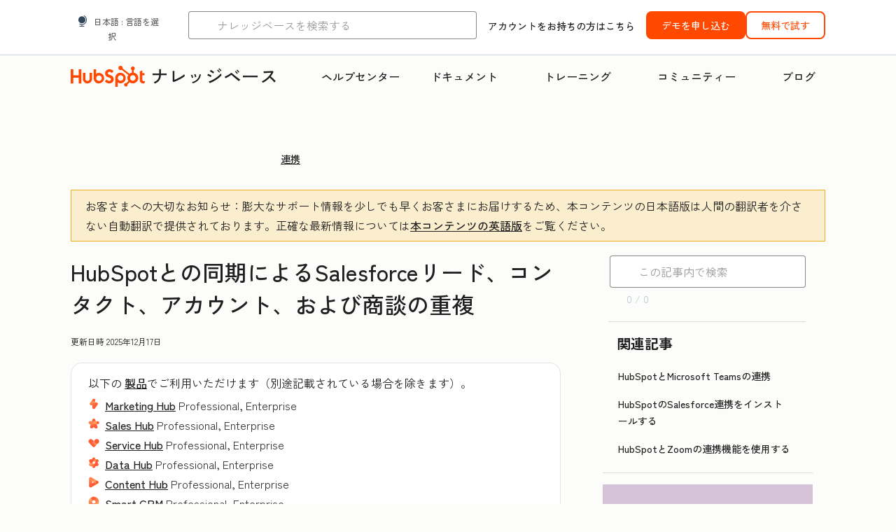

--- FILE ---
content_type: text/html;charset=utf-8
request_url: https://knowledge.hubspot.com/ja/salesforce/duplicate-salesforce-leads-or-contacts-syncing-to-hubspot
body_size: 67816
content:
<!DOCTYPE html><html lang="ja"><head>
    <meta charset="utf-8"/>
    <title>HubSpotとの同期によるSalesforceリード、コンタクト、アカウント、および商談の重複</title>
    
      <link rel="shortcut icon" href="https://53.fs1.hubspotusercontent-na1.net/hubfs/53/HubSpot_Logos/HubSpot-Inversed-Favicon.png"/>
    
    <meta name="description" content="重複したSalesforceリードまたはコンタクトがHubSpotでどのように管理されるかについて説明します。"/>
    
    
    
    
    
    
    
    <meta name="viewport" content="width=device-width, initial-scale=1"/>

    

    <meta property="og:description" content="重複したSalesforceリードまたはコンタクトがHubSpotでどのように管理されるかについて説明します。"/>
    <meta property="og:title" content="HubSpotとの同期によるSalesforceリード、コンタクト、アカウント、および商談の重複"/>
    <meta name="twitter:description" content="重複したSalesforceリードまたはコンタクトがHubSpotでどのように管理されるかについて説明します。"/>
    <meta name="twitter:title" content="HubSpotとの同期によるSalesforceリード、コンタクト、アカウント、および商談の重複"/>

    

    
    <style>
a.cta_button{-moz-box-sizing:content-box !important;-webkit-box-sizing:content-box !important;box-sizing:content-box !important;vertical-align:middle}.hs-breadcrumb-menu{list-style-type:none;margin:0px 0px 0px 0px;padding:0px 0px 0px 0px}.hs-breadcrumb-menu-item{float:left;padding:10px 0px 10px 10px}.hs-breadcrumb-menu-divider:before{content:'›';padding-left:10px}.hs-featured-image-link{border:0}.hs-featured-image{float:right;margin:0 0 20px 20px;max-width:50%}@media (max-width: 568px){.hs-featured-image{float:none;margin:0;width:100%;max-width:100%}}.hs-screen-reader-text{clip:rect(1px, 1px, 1px, 1px);height:1px;overflow:hidden;position:absolute !important;width:1px}
</style>

<link rel="stylesheet" href="https://53.fs1.hubspotusercontent-na1.net/hubfs/53/hub_generated/template_assets/1/35770062229/1765309739755/template_kb-article.min.css"/>
<link rel="stylesheet" href="https://53.fs1.hubspotusercontent-na1.net/hubfs/53/hub_generated/template_assets/1/82342657873/1744213121618/template_a11y.min.css"/>
<link rel="stylesheet" href="https://53.fs1.hubspotusercontent-na1.net/hubfs/53/hub_generated/template_assets/1/24970506845/1744212917160/template__layout.min.css"/>
<style id="cl-core-css" data-cl-version="4.3.3">/* Primary Font */
@font-face {
  font-display: swap;
  font-family: "HubSpot Sans";
  font-weight: 300 400;
  /* Intentionally using Book for 400, not Regular */
  src: url("https://53.fs1.hubspotusercontent-na1.net/hubfs/53/assets/hs-components/v3/fonts/hubspot-2025/HubSpotSans-Book.woff2") format("woff2");
}
@font-face {
  font-display: swap;
  font-family: "HubSpot Sans";
  font-weight: 500 600;
  /* Intentionally using Medium for 600, not Bold */
  src: url("https://53.fs1.hubspotusercontent-na1.net/hubfs/53/assets/hs-components/v3/fonts/hubspot-2025/HubSpotSans-Medium.woff2") format("woff2");
}
/* Secondary Font */
@font-face {
  font-display: swap;
  font-family: "HubSpot Serif";
  src: url("https://53.fs1.hubspotusercontent-na1.net/hubfs/53/assets/hs-components/v3/fonts/hubspot-2025/HubSpotSerif-Medium.woff2") format("woff2");
}
/* Japanese Font */
@font-face {
  font-display: swap;
  font-family: "Zen Kaku Gothic New";
  font-weight: 300 400;
  /* Intentionally using Regular for 300, not Light */
  src: url("https://53.fs1.hubspotusercontent-na1.net/hubfs/53/assets/hs-components/v3/fonts/ja/ZenKakuGothicNew-Regular.woff2") format("woff2");
}
@font-face {
  font-display: swap;
  font-family: "Zen Kaku Gothic New";
  font-weight: 500;
  src: url("https://53.fs1.hubspotusercontent-na1.net/hubfs/53/assets/hs-components/v3/fonts/ja/ZenKakuGothicNew-Medium.woff2") format("woff2");
}
@font-face {
  font-display: swap;
  font-family: "Zen Kaku Gothic New";
  font-weight: 700;
  src: url("https://53.fs1.hubspotusercontent-na1.net/hubfs/53/assets/hs-components/v3/fonts/ja/ZenKakuGothicNew-Bold.woff2") format("woff2");
}
/*
  Breakpoint mixins for device ranges.

  @example
    .my-class {
      padding: 8px;

      @include desktop-up {
        padding: 16px;
      }
    }
*/
/**
 * @param {string} $query - The media or container query string to be used, e.g. 'width >= 600px'
 * @param {'media'|'container'|'dynamic} $type ['media'] - Type of query. If 'dynamic', both are generated, using a modifier for container
 * @param {string|null} $container-name [null] - Optional container-name to use in generated container queries
 * @param {string} $dynamic-modifier ['-use-container'] - Modifier class to distinguish container vs media, if $type == 'dynamic'
 */
/**
 * Expected format for $color-theme-config is a list of lists.
 * Each child list should consist of:
 * the name of the token, the light theme value, the dark theme value. e.g.:
 *
 * $color-theme-config: (
 *   ('token-name-01', $light-theme-token-name-01, $dark-theme-token-name-01),
 *   ('token-name-02', $light-theme-token-name-02, $dark-theme-token-name-02),
 * );
 */
[data-cl-brand=hubspot-2025] {
  --light-theme-accent-fill-01: #cfcccb;
  --light-theme-accent-fill-02: #fcc6b1;
  --light-theme-accent-fill-03: #fcc5be;
  --light-theme-accent-fill-04: #b9cdbe;
  --light-theme-accent-fill-05: #ece6d9;
  --light-theme-accent-fill-06: #d7cdfc;
  --light-theme-accent-fill-07: #b2e9eb;
  --light-theme-accent-fill-08: #fbdbe9;
  --light-theme-accent-decoration-01: #9b9897;
  --light-theme-accent-decoration-02: #ffa581;
  --light-theme-accent-decoration-03: #ffa499;
  --light-theme-accent-decoration-04: #9cbaa4;
  --light-theme-accent-decoration-05: #ccc0a3;
  --light-theme-accent-decoration-06: #c4b4f7;
  --light-theme-accent-decoration-07: #97dadc;
  --light-theme-accent-decoration-08: #fcc3dc;
  --light-theme-badge-brand-fill-01: #fcc6b1;
  --light-theme-background-01: #fcfcfa;
  --light-theme-background-02: #f8f5ee;
  --light-theme-background-03: #f8f5ee;
  --light-theme-background-accent-01: #b9cdbe;
  --light-theme-background-accent-02: #d6c2d9;
  --light-theme-background-accent-03: #fcc3dc;
  --light-theme-background-footer-01: #1f1f1f;
  --light-theme-beta-01: #7d53e9;
  --light-theme-beta-background-01: #e5e1fa;
  --light-theme-border-01: #1f1f1f;
  --light-theme-border-02: rgba(0, 0, 0, 0.4705882353);
  --light-theme-border-03: rgba(0, 0, 0, 0.1098039216);
  --light-theme-border-brand-01: #ff4800;
  --light-theme-border-highlight-01: #2f7579;
  --light-theme-button-primary-text-color: #ffffff;
  --light-theme-button-primary-fill-idle: #ff4800;
  --light-theme-button-primary-fill-hover: #c93700;
  --light-theme-button-primary-fill-pressed: #9f2800;
  --light-theme-button-secondary-border: #ff4800;
  --light-theme-button-secondary-fill-idle: #ffffff;
  --light-theme-button-secondary-fill-hover: #fcece6;
  --light-theme-button-secondary-fill-pressed: #fcc6b1;
  --light-theme-button-tertiary-fill-idle: #1f1f1f;
  --light-theme-button-tertiary-fill-hover: rgba(0, 0, 0, 0.6196078431);
  --light-theme-button-tertiary-fill-pressed: rgba(0, 0, 0, 0.4705882353);
  --light-theme-checkmark-list-icon-brand-fill: #ff4800;
  --light-theme-container-01: #ffffff;
  --light-theme-container-02: rgba(255, 255, 255, 0.4588235294);
  --light-theme-container-03: rgba(255, 255, 255, 0.4);
  --light-theme-container-inverse-01: #1f1f1f;
  --light-theme-disabled-01: rgba(0, 0, 0, 0.2);
  --light-theme-disabled-02: rgba(255, 255, 255, 0.6196078431);
  --light-theme-disabled-03: rgba(255, 255, 255, 0.4588235294);
  --light-theme-divider-01: rgba(0, 0, 0, 0.1098039216);
  --light-theme-error-01: #d9002b;
  --light-theme-error-background-01: #fcc5be;
  --light-theme-focus-01: #2f7579;
  --light-theme-free-01: #2f7579;
  --light-theme-free-background-01: #ccf4f5;
  --light-theme-hover-01: rgba(0, 0, 0, 0.0509803922);
  --light-theme-hover-02: rgba(0, 0, 0, 0.0588235294);
  --light-theme-hover-03: #cfcccb;
  --light-theme-hover-brand-01: #c93700;
  --light-theme-hover-inverse-01: rgba(0, 0, 0, 0.8117647059);
  --light-theme-hover-link-01: #1f1f1f;
  --light-theme-hover-link-02: rgba(0, 0, 0, 0.6196078431);
  --light-theme-hubspot-brand-01: #ff4800;
  --light-theme-icon-01: #1f1f1f;
  --light-theme-icon-02: #292929;
  --light-theme-icon-on-color-01: #ffffff;
  --light-theme-link-01: #1f1f1f;
  --light-theme-link-02: #124548;
  --light-theme-loading-primary-fill-active: #ff4800;
  --light-theme-loading-primary-fill-inactive: #fcc6b1;
  --light-theme-loading-secondary-fill-active: rgba(0, 0, 0, 0.2);
  --light-theme-loading-secondary-fill-inactive: rgba(0, 0, 0, 0.1098039216);
  --light-theme-neutral-01: #9b9897;
  --light-theme-neutral-background-01: #cfcccb;
  --light-theme-number-fill-active: #ff4800;
  --light-theme-number-fill-inactive: #ffdbc1;
  --light-theme-number-fill-statistic: #ff4800;
  --light-theme-overlay-01: rgba(0, 0, 0, 0.8117647059);
  --light-theme-play-button-fill-idle: #ff4800;
  --light-theme-play-button-fill-hover: #c93700;
  --light-theme-play-button-fill-pressed: #ffa766;
  --light-theme-pressed-01: rgba(0, 0, 0, 0.0588235294);
  --light-theme-pressed-02: rgba(0, 0, 0, 0.0784313725);
  --light-theme-pressed-03: #9b9897;
  --light-theme-pressed-brand-01: #9f2800;
  --light-theme-pressed-inverse-01: rgba(0, 0, 0, 0.6196078431);
  --light-theme-pressed-link-01: #1f1f1f;
  --light-theme-pressed-link-02: rgba(0, 0, 0, 0.6196078431);
  --light-theme-success-01: #00823a;
  --light-theme-success-background-01: #bde7cb;
  --light-theme-text-01: #1f1f1f;
  --light-theme-text-02: rgba(0, 0, 0, 0.6196078431);
  --light-theme-text-brand-01: #ff4800;
  --light-theme-text-link-underline-01: #ff4800;
  --light-theme-text-on-color-01: #ffffff;
  --light-theme-text-placeholder-01: rgba(0, 0, 0, 0.4);
  --light-theme-warning-01: #eeb117;
  --light-theme-warning-background-01: #fbeece;
  --dark-theme-accent-fill-01: #000000;
  --dark-theme-accent-fill-02: #9f2800;
  --dark-theme-accent-fill-03: #ac0020;
  --dark-theme-accent-fill-04: #1b582a;
  --dark-theme-accent-fill-05: #64593e;
  --dark-theme-accent-fill-06: #5113ba;
  --dark-theme-accent-fill-07: #1e5b5f;
  --dark-theme-accent-fill-08: #800051;
  --dark-theme-accent-decoration-01: #1c1c1c;
  --dark-theme-accent-decoration-02: #c93700;
  --dark-theme-accent-decoration-03: #d9002b;
  --dark-theme-accent-decoration-04: #327142;
  --dark-theme-accent-decoration-05: #7d7050;
  --dark-theme-accent-decoration-06: #6431da;
  --dark-theme-accent-decoration-07: #2f7579;
  --dark-theme-accent-decoration-08: #a5016a;
  --dark-theme-badge-brand-fill-01: #c93700;
  --dark-theme-background-01: #042729;
  --dark-theme-background-02: #093436;
  --dark-theme-background-03: #093436;
  --dark-theme-background-accent-01: #042729;
  --dark-theme-background-accent-02: #46062b;
  --dark-theme-background-accent-03: #25155e;
  --dark-theme-background-footer-01: #1f1f1f;
  --dark-theme-beta-01: #9778ec;
  --dark-theme-beta-background-01: #6431da;
  --dark-theme-border-01: #f8f5ee;
  --dark-theme-border-02: rgba(255, 255, 255, 0.4);
  --dark-theme-border-03: rgba(255, 255, 255, 0.0784313725);
  --dark-theme-border-brand-01: #ff4800;
  --dark-theme-border-highlight-01: #b9cdbe;
  --dark-theme-button-primary-text-color: #ffffff;
  --dark-theme-button-primary-fill-idle: #ff4800;
  --dark-theme-button-primary-fill-hover: #c93700;
  --dark-theme-button-primary-fill-pressed: #9f2800;
  --dark-theme-button-secondary-border: #f8f5ee;
  --dark-theme-button-secondary-fill-idle: rgba(0, 0, 0, 0.1098039216);
  --dark-theme-button-secondary-fill-hover: rgba(0, 0, 0, 0.2);
  --dark-theme-button-secondary-fill-pressed: rgba(0, 0, 0, 0.4);
  --dark-theme-button-tertiary-fill-idle: #ffffff;
  --dark-theme-button-tertiary-fill-hover: rgba(255, 255, 255, 0.8117647059);
  --dark-theme-button-tertiary-fill-pressed: rgba(255, 255, 255, 0.6196078431);
  --dark-theme-checkmark-list-icon-brand-fill: #ff4800;
  --dark-theme-container-01: #042729;
  --dark-theme-container-02: rgba(0, 0, 0, 0.168627451);
  --dark-theme-container-03: rgba(0, 0, 0, 0.4);
  --dark-theme-container-inverse-01: #ffffff;
  --dark-theme-disabled-01: rgba(255, 255, 255, 0.168627451);
  --dark-theme-disabled-02: rgba(255, 255, 255, 0.0588235294);
  --dark-theme-disabled-03: rgba(255, 255, 255, 0.0784313725);
  --dark-theme-divider-01: rgba(255, 255, 255, 0.0784313725);
  --dark-theme-error-01: #ff7b70;
  --dark-theme-error-background-01: #d9002b;
  --dark-theme-focus-01: #7aa485;
  --dark-theme-free-01: #459195;
  --dark-theme-free-background-01: #2f7579;
  --dark-theme-hover-01: rgba(255, 255, 255, 0.0509803922);
  --dark-theme-hover-02: rgba(255, 255, 255, 0.0588235294);
  --dark-theme-hover-03: rgba(255, 255, 255, 0.0784313725);
  --dark-theme-hover-brand-01: #ff7d4c;
  --dark-theme-hover-inverse-01: rgba(255, 255, 255, 0.8117647059);
  --dark-theme-hover-link-01: #f8f5ee;
  --dark-theme-hover-link-02: rgba(255, 255, 255, 0.6196078431);
  --dark-theme-hubspot-brand-01: #ff4800;
  --dark-theme-icon-01: #f8f5ee;
  --dark-theme-icon-02: #b6b1af;
  --dark-theme-icon-on-color-01: #1f1f1f;
  --dark-theme-link-01: #f8f5ee;
  --dark-theme-link-02: #eef4f0;
  --dark-theme-loading-primary-fill-active: #ff4800;
  --dark-theme-loading-primary-fill-inactive: #fcc6b1;
  --dark-theme-loading-secondary-fill-active: #f8f5ee;
  --dark-theme-loading-secondary-fill-inactive: rgba(255, 255, 255, 0.4);
  --dark-theme-neutral-01: #4d4c4c;
  --dark-theme-neutral-background-01: #141414;
  --dark-theme-number-fill-active: #ff4800;
  --dark-theme-number-fill-inactive: #ffdbc1;
  --dark-theme-number-fill-statistic: #ff4800;
  --dark-theme-overlay-01: rgba(0, 0, 0, 0.8117647059);
  --dark-theme-play-button-fill-idle: #ff4800;
  --dark-theme-play-button-fill-hover: #c93700;
  --dark-theme-play-button-fill-pressed: #9f2800;
  --dark-theme-pressed-01: rgba(255, 255, 255, 0.0588235294);
  --dark-theme-pressed-02: rgba(255, 255, 255, 0.0784313725);
  --dark-theme-pressed-03: rgba(255, 255, 255, 0.1098039216);
  --dark-theme-pressed-brand-01: #ffa581;
  --dark-theme-pressed-inverse-01: rgba(255, 255, 255, 0.6196078431);
  --dark-theme-pressed-link-01: #f8f5ee;
  --dark-theme-pressed-link-02: rgba(255, 255, 255, 0.6196078431);
  --dark-theme-success-01: #3cb769;
  --dark-theme-success-background-01: #00823a;
  --dark-theme-text-01: #f8f5ee;
  --dark-theme-text-02: rgba(255, 255, 255, 0.6196078431);
  --dark-theme-text-brand-01: #f8f5ee;
  --dark-theme-text-link-underline-01: #ff4800;
  --dark-theme-text-on-color-01: #1f1f1f;
  --dark-theme-text-placeholder-01: rgba(255, 255, 255, 0.4);
  --dark-theme-warning-01: #d39913;
  --dark-theme-warning-background-01: #956309;
  /* font-family */
  --cl-font-family: "HubSpot Sans", sans-serif;
  --cl-font-family-display: "HubSpot Serif", serif;
  --cl-font-family-heading: var(--cl-font-family-display);
  /* font-size */
  --cl-font-size-small: 0.875rem;
  --cl-font-size-medium: 1rem;
  --cl-font-size-large: 1.125rem;
  --cl-font-size-micro: 0.75rem;
  --cl-font-size-blockquote: 1.125rem;
  --cl-font-size-display-01: 2.5rem;
  --cl-font-size-display-01-small: 2.5rem;
  --cl-font-size-display-02: 2rem;
  --cl-font-size-display-02-small: 2rem;
  --cl-font-size-display-03: 1.5rem;
  --cl-font-size-display-03-small: 1.5rem;
  --cl-font-size-h1: 2.5rem;
  --cl-font-size-h1-small: 2.5rem;
  --cl-font-size-h2: 2rem;
  --cl-font-size-h2-small: 2rem;
  --cl-font-size-h3: 1.5rem;
  --cl-font-size-h4: 1.375rem;
  --cl-font-size-h5: 1.125rem;
  --cl-font-size-h6: 1rem;
  --cl-font-size-input-label: var(--cl-font-size-small);
  --cl-font-size-microcopy: var(--cl-font-size-micro);
  --cl-font-size-microheading: var(--cl-font-size-small);
  --cl-font-size-p-large: var(--cl-font-size-large);
  --cl-font-size-p-medium: var(--cl-font-size-medium);
  --cl-font-size-p-small: var(--cl-font-size-small);
  /* font-weight */
  --cl-font-weight-light: 300;
  --cl-font-weight-medium: 500;
  --cl-font-weight-demi-bold: 500;
  --cl-font-weight-blockquote: var(--cl-font-weight-light);
  --cl-font-weight-display-01: var(--cl-font-weight-medium);
  --cl-font-weight-display-01-small: var(--cl-font-weight-medium);
  --cl-font-weight-display-02: var(--cl-font-weight-medium);
  --cl-font-weight-display-02-small: var(--cl-font-weight-medium);
  --cl-font-weight-display-03: var(--cl-font-weight-medium);
  --cl-font-weight-display-03-small: var(--cl-font-weight-medium);
  --cl-font-weight-h1: var(--cl-font-weight-demi-bold);
  --cl-font-weight-h1-small: var(--cl-font-weight-demi-bold);
  --cl-font-weight-h2: var(--cl-font-weight-demi-bold);
  --cl-font-weight-h2-small: var(--cl-font-weight-demi-bold);
  --cl-font-weight-h3: var(--cl-font-weight-medium);
  --cl-font-weight-h4: var(--cl-font-weight-medium);
  --cl-font-weight-h5: var(--cl-font-weight-medium);
  --cl-font-weight-h6: var(--cl-font-weight-medium);
  --cl-font-weight-input-label: var(--cl-font-weight-medium);
  --cl-font-weight-microcopy: var(--cl-font-weight-medium);
  --cl-font-weight-microheading: var(--cl-font-weight-medium);
  --cl-font-weight-p-large: var(--cl-font-weight-light);
  --cl-font-weight-p-medium: var(--cl-font-weight-light);
  --cl-font-weight-p-small: var(--cl-font-weight-light);
  --cl-font-weight-p-link: var(--cl-font-weight-medium);
  /* line-height */
  --cl-line-height-small: 1.57142857;
  --cl-line-height-medium: 1.75;
  --cl-line-height-large: 1.77777778;
  --cl-line-height-blockquote: 1.78;
  --cl-line-height-display-01: 1.04545455;
  --cl-line-height-display-01-small: 1.04545455;
  --cl-line-height-display-02: 1.125;
  --cl-line-height-display-02-small: 1.125;
  --cl-line-height-display-03: 1.41666667;
  --cl-line-height-display-03-small: 1.41666667;
  --cl-line-height-h1: 1.04545455;
  --cl-line-height-h1-small: 1.04545455;
  --cl-line-height-h2: 1.125;
  --cl-line-height-h2-small: 1.125;
  --cl-line-height-h3: 1.41666667;
  --cl-line-height-h4: 1.45454545;
  --cl-line-height-h5: 1.55555556;
  --cl-line-height-h6: 1.75;
  --cl-line-height-input-label: var(--cl-line-height-small);
  --cl-line-height-microcopy: 1.66666667;
  --cl-line-height-microheading: 1.57142857;
  --cl-line-height-p-large: var(--cl-line-height-large);
  --cl-line-height-p-medium: var(--cl-line-height-medium);
  --cl-line-height-p-small: var(--cl-line-height-small);
  --cl-text-margin-large: 1.5rem;
  --cl-text-margin-medium: 1rem;
  --cl-text-margin-small: 0.5rem;
  /* border */
  --cl-border-width-medium: 1px;
  --cl-border-width-heavy: 2px;
  --cl-border-radius-small: 4px;
  --cl-border-radius-medium: 8px;
  --cl-border-radius-container: 16px;
  --cl-border-radius-container-small: 8px;
  --cl-border-radius-container-medium: 16px;
  --cl-border-radius-input: 4px;
  /* component-specific */
  --cl-text-link-underline-thickness: 2px;
  --cl-text-link-underline-offset: 6px;
  /* "desktop" values, where distinct from "mobile" values above */
}
[data-cl-brand=hubspot-2025],
[data-cl-brand=hubspot-2025] [data-cl-theme=light],
[data-cl-brand=hubspot-2025] [data-background=white],
[data-cl-brand=hubspot-2025] [data-background=off-white],
[data-cl-brand=hubspot-2025] .-white,
[data-cl-brand=hubspot-2025] .-light {
  --cl-color-accent-fill-01: var(--light-theme-accent-fill-01);
  --cl-color-accent-fill-02: var(--light-theme-accent-fill-02);
  --cl-color-accent-fill-03: var(--light-theme-accent-fill-03);
  --cl-color-accent-fill-04: var(--light-theme-accent-fill-04);
  --cl-color-accent-fill-05: var(--light-theme-accent-fill-05);
  --cl-color-accent-fill-06: var(--light-theme-accent-fill-06);
  --cl-color-accent-fill-07: var(--light-theme-accent-fill-07);
  --cl-color-accent-fill-08: var(--light-theme-accent-fill-08);
  --cl-color-accent-decoration-01: var(--light-theme-accent-decoration-01);
  --cl-color-accent-decoration-02: var(--light-theme-accent-decoration-02);
  --cl-color-accent-decoration-03: var(--light-theme-accent-decoration-03);
  --cl-color-accent-decoration-04: var(--light-theme-accent-decoration-04);
  --cl-color-accent-decoration-05: var(--light-theme-accent-decoration-05);
  --cl-color-accent-decoration-06: var(--light-theme-accent-decoration-06);
  --cl-color-accent-decoration-07: var(--light-theme-accent-decoration-07);
  --cl-color-accent-decoration-08: var(--light-theme-accent-decoration-08);
  --cl-color-badge-brand-fill-01: var(--light-theme-badge-brand-fill-01);
  --cl-color-background-01: var(--light-theme-background-01);
  --cl-color-background-02: var(--light-theme-background-02);
  --cl-color-background-03: var(--light-theme-background-03);
  --cl-color-background-accent-01: var(--light-theme-background-accent-01);
  --cl-color-background-accent-02: var(--light-theme-background-accent-02);
  --cl-color-background-accent-03: var(--light-theme-background-accent-03);
  --cl-color-background-footer-01: var(--light-theme-background-footer-01);
  --cl-color-beta-01: var(--light-theme-beta-01);
  --cl-color-beta-background-01: var(--light-theme-beta-background-01);
  --cl-color-border-01: var(--light-theme-border-01);
  --cl-color-border-02: var(--light-theme-border-02);
  --cl-color-border-03: var(--light-theme-border-03);
  --cl-color-border-brand-01: var(--light-theme-border-brand-01);
  --cl-color-border-highlight-01: var(--light-theme-border-highlight-01);
  --cl-color-button-primary-text-color: var(--light-theme-button-primary-text-color);
  --cl-color-button-primary-fill-idle: var(--light-theme-button-primary-fill-idle);
  --cl-color-button-primary-fill-hover: var(--light-theme-button-primary-fill-hover);
  --cl-color-button-primary-fill-pressed: var(--light-theme-button-primary-fill-pressed);
  --cl-color-button-secondary-border: var(--light-theme-button-secondary-border);
  --cl-color-button-secondary-fill-idle: var(--light-theme-button-secondary-fill-idle);
  --cl-color-button-secondary-fill-hover: var(--light-theme-button-secondary-fill-hover);
  --cl-color-button-secondary-fill-pressed: var(--light-theme-button-secondary-fill-pressed);
  --cl-color-button-tertiary-fill-idle: var(--light-theme-button-tertiary-fill-idle);
  --cl-color-button-tertiary-fill-hover: var(--light-theme-button-tertiary-fill-hover);
  --cl-color-button-tertiary-fill-pressed: var(--light-theme-button-tertiary-fill-pressed);
  --cl-color-checkmark-list-icon-brand-fill: var(--light-theme-checkmark-list-icon-brand-fill);
  --cl-color-container-01: var(--light-theme-container-01);
  --cl-color-container-02: var(--light-theme-container-02);
  --cl-color-container-03: var(--light-theme-container-03);
  --cl-color-container-inverse-01: var(--light-theme-container-inverse-01);
  --cl-color-disabled-01: var(--light-theme-disabled-01);
  --cl-color-disabled-02: var(--light-theme-disabled-02);
  --cl-color-disabled-03: var(--light-theme-disabled-03);
  --cl-color-divider-01: var(--light-theme-divider-01);
  --cl-color-error-01: var(--light-theme-error-01);
  --cl-color-error-background-01: var(--light-theme-error-background-01);
  --cl-color-focus-01: var(--light-theme-focus-01);
  --cl-color-free-01: var(--light-theme-free-01);
  --cl-color-free-background-01: var(--light-theme-free-background-01);
  --cl-color-hover-01: var(--light-theme-hover-01);
  --cl-color-hover-02: var(--light-theme-hover-02);
  --cl-color-hover-03: var(--light-theme-hover-03);
  --cl-color-hover-brand-01: var(--light-theme-hover-brand-01);
  --cl-color-hover-inverse-01: var(--light-theme-hover-inverse-01);
  --cl-color-hover-link-01: var(--light-theme-hover-link-01);
  --cl-color-hover-link-02: var(--light-theme-hover-link-02);
  --cl-color-hubspot-brand-01: var(--light-theme-hubspot-brand-01);
  --cl-color-icon-01: var(--light-theme-icon-01);
  --cl-color-icon-02: var(--light-theme-icon-02);
  --cl-color-icon-on-color-01: var(--light-theme-icon-on-color-01);
  --cl-color-link-01: var(--light-theme-link-01);
  --cl-color-link-02: var(--light-theme-link-02);
  --cl-color-loading-primary-fill-active: var(--light-theme-loading-primary-fill-active);
  --cl-color-loading-primary-fill-inactive: var(--light-theme-loading-primary-fill-inactive);
  --cl-color-loading-secondary-fill-active: var(--light-theme-loading-secondary-fill-active);
  --cl-color-loading-secondary-fill-inactive: var(--light-theme-loading-secondary-fill-inactive);
  --cl-color-neutral-01: var(--light-theme-neutral-01);
  --cl-color-neutral-background-01: var(--light-theme-neutral-background-01);
  --cl-color-number-fill-active: var(--light-theme-number-fill-active);
  --cl-color-number-fill-inactive: var(--light-theme-number-fill-inactive);
  --cl-color-number-fill-statistic: var(--light-theme-number-fill-statistic);
  --cl-color-overlay-01: var(--light-theme-overlay-01);
  --cl-color-play-button-fill-idle: var(--light-theme-play-button-fill-idle);
  --cl-color-play-button-fill-hover: var(--light-theme-play-button-fill-hover);
  --cl-color-play-button-fill-pressed: var(--light-theme-play-button-fill-pressed);
  --cl-color-pressed-01: var(--light-theme-pressed-01);
  --cl-color-pressed-02: var(--light-theme-pressed-02);
  --cl-color-pressed-03: var(--light-theme-pressed-03);
  --cl-color-pressed-brand-01: var(--light-theme-pressed-brand-01);
  --cl-color-pressed-inverse-01: var(--light-theme-pressed-inverse-01);
  --cl-color-pressed-link-01: var(--light-theme-pressed-link-01);
  --cl-color-pressed-link-02: var(--light-theme-pressed-link-02);
  --cl-color-success-01: var(--light-theme-success-01);
  --cl-color-success-background-01: var(--light-theme-success-background-01);
  --cl-color-text-01: var(--light-theme-text-01);
  --cl-color-text-02: var(--light-theme-text-02);
  --cl-color-text-brand-01: var(--light-theme-text-brand-01);
  --cl-color-text-link-underline-01: var(--light-theme-text-link-underline-01);
  --cl-color-text-on-color-01: var(--light-theme-text-on-color-01);
  --cl-color-text-placeholder-01: var(--light-theme-text-placeholder-01);
  --cl-color-warning-01: var(--light-theme-warning-01);
  --cl-color-warning-background-01: var(--light-theme-warning-background-01);
}
[data-cl-brand=hubspot-2025] [data-cl-theme=dark], [data-cl-theme=dark][data-cl-brand=hubspot-2025],
[data-cl-brand=hubspot-2025] [data-background=dark],
[data-cl-brand=hubspot-2025] .-dark {
  --cl-color-accent-fill-01: var(--dark-theme-accent-fill-01);
  --cl-color-accent-fill-02: var(--dark-theme-accent-fill-02);
  --cl-color-accent-fill-03: var(--dark-theme-accent-fill-03);
  --cl-color-accent-fill-04: var(--dark-theme-accent-fill-04);
  --cl-color-accent-fill-05: var(--dark-theme-accent-fill-05);
  --cl-color-accent-fill-06: var(--dark-theme-accent-fill-06);
  --cl-color-accent-fill-07: var(--dark-theme-accent-fill-07);
  --cl-color-accent-fill-08: var(--dark-theme-accent-fill-08);
  --cl-color-accent-decoration-01: var(--dark-theme-accent-decoration-01);
  --cl-color-accent-decoration-02: var(--dark-theme-accent-decoration-02);
  --cl-color-accent-decoration-03: var(--dark-theme-accent-decoration-03);
  --cl-color-accent-decoration-04: var(--dark-theme-accent-decoration-04);
  --cl-color-accent-decoration-05: var(--dark-theme-accent-decoration-05);
  --cl-color-accent-decoration-06: var(--dark-theme-accent-decoration-06);
  --cl-color-accent-decoration-07: var(--dark-theme-accent-decoration-07);
  --cl-color-accent-decoration-08: var(--dark-theme-accent-decoration-08);
  --cl-color-badge-brand-fill-01: var(--dark-theme-badge-brand-fill-01);
  --cl-color-background-01: var(--dark-theme-background-01);
  --cl-color-background-02: var(--dark-theme-background-02);
  --cl-color-background-03: var(--dark-theme-background-03);
  --cl-color-background-accent-01: var(--dark-theme-background-accent-01);
  --cl-color-background-accent-02: var(--dark-theme-background-accent-02);
  --cl-color-background-accent-03: var(--dark-theme-background-accent-03);
  --cl-color-background-footer-01: var(--dark-theme-background-footer-01);
  --cl-color-beta-01: var(--dark-theme-beta-01);
  --cl-color-beta-background-01: var(--dark-theme-beta-background-01);
  --cl-color-border-01: var(--dark-theme-border-01);
  --cl-color-border-02: var(--dark-theme-border-02);
  --cl-color-border-03: var(--dark-theme-border-03);
  --cl-color-border-brand-01: var(--dark-theme-border-brand-01);
  --cl-color-border-highlight-01: var(--dark-theme-border-highlight-01);
  --cl-color-button-primary-text-color: var(--dark-theme-button-primary-text-color);
  --cl-color-button-primary-fill-idle: var(--dark-theme-button-primary-fill-idle);
  --cl-color-button-primary-fill-hover: var(--dark-theme-button-primary-fill-hover);
  --cl-color-button-primary-fill-pressed: var(--dark-theme-button-primary-fill-pressed);
  --cl-color-button-secondary-border: var(--dark-theme-button-secondary-border);
  --cl-color-button-secondary-fill-idle: var(--dark-theme-button-secondary-fill-idle);
  --cl-color-button-secondary-fill-hover: var(--dark-theme-button-secondary-fill-hover);
  --cl-color-button-secondary-fill-pressed: var(--dark-theme-button-secondary-fill-pressed);
  --cl-color-button-tertiary-fill-idle: var(--dark-theme-button-tertiary-fill-idle);
  --cl-color-button-tertiary-fill-hover: var(--dark-theme-button-tertiary-fill-hover);
  --cl-color-button-tertiary-fill-pressed: var(--dark-theme-button-tertiary-fill-pressed);
  --cl-color-checkmark-list-icon-brand-fill: var(--dark-theme-checkmark-list-icon-brand-fill);
  --cl-color-container-01: var(--dark-theme-container-01);
  --cl-color-container-02: var(--dark-theme-container-02);
  --cl-color-container-03: var(--dark-theme-container-03);
  --cl-color-container-inverse-01: var(--dark-theme-container-inverse-01);
  --cl-color-disabled-01: var(--dark-theme-disabled-01);
  --cl-color-disabled-02: var(--dark-theme-disabled-02);
  --cl-color-disabled-03: var(--dark-theme-disabled-03);
  --cl-color-divider-01: var(--dark-theme-divider-01);
  --cl-color-error-01: var(--dark-theme-error-01);
  --cl-color-error-background-01: var(--dark-theme-error-background-01);
  --cl-color-focus-01: var(--dark-theme-focus-01);
  --cl-color-free-01: var(--dark-theme-free-01);
  --cl-color-free-background-01: var(--dark-theme-free-background-01);
  --cl-color-hover-01: var(--dark-theme-hover-01);
  --cl-color-hover-02: var(--dark-theme-hover-02);
  --cl-color-hover-03: var(--dark-theme-hover-03);
  --cl-color-hover-brand-01: var(--dark-theme-hover-brand-01);
  --cl-color-hover-inverse-01: var(--dark-theme-hover-inverse-01);
  --cl-color-hover-link-01: var(--dark-theme-hover-link-01);
  --cl-color-hover-link-02: var(--dark-theme-hover-link-02);
  --cl-color-hubspot-brand-01: var(--dark-theme-hubspot-brand-01);
  --cl-color-icon-01: var(--dark-theme-icon-01);
  --cl-color-icon-02: var(--dark-theme-icon-02);
  --cl-color-icon-on-color-01: var(--dark-theme-icon-on-color-01);
  --cl-color-link-01: var(--dark-theme-link-01);
  --cl-color-link-02: var(--dark-theme-link-02);
  --cl-color-loading-primary-fill-active: var(--dark-theme-loading-primary-fill-active);
  --cl-color-loading-primary-fill-inactive: var(--dark-theme-loading-primary-fill-inactive);
  --cl-color-loading-secondary-fill-active: var(--dark-theme-loading-secondary-fill-active);
  --cl-color-loading-secondary-fill-inactive: var(--dark-theme-loading-secondary-fill-inactive);
  --cl-color-neutral-01: var(--dark-theme-neutral-01);
  --cl-color-neutral-background-01: var(--dark-theme-neutral-background-01);
  --cl-color-number-fill-active: var(--dark-theme-number-fill-active);
  --cl-color-number-fill-inactive: var(--dark-theme-number-fill-inactive);
  --cl-color-number-fill-statistic: var(--dark-theme-number-fill-statistic);
  --cl-color-overlay-01: var(--dark-theme-overlay-01);
  --cl-color-play-button-fill-idle: var(--dark-theme-play-button-fill-idle);
  --cl-color-play-button-fill-hover: var(--dark-theme-play-button-fill-hover);
  --cl-color-play-button-fill-pressed: var(--dark-theme-play-button-fill-pressed);
  --cl-color-pressed-01: var(--dark-theme-pressed-01);
  --cl-color-pressed-02: var(--dark-theme-pressed-02);
  --cl-color-pressed-03: var(--dark-theme-pressed-03);
  --cl-color-pressed-brand-01: var(--dark-theme-pressed-brand-01);
  --cl-color-pressed-inverse-01: var(--dark-theme-pressed-inverse-01);
  --cl-color-pressed-link-01: var(--dark-theme-pressed-link-01);
  --cl-color-pressed-link-02: var(--dark-theme-pressed-link-02);
  --cl-color-success-01: var(--dark-theme-success-01);
  --cl-color-success-background-01: var(--dark-theme-success-background-01);
  --cl-color-text-01: var(--dark-theme-text-01);
  --cl-color-text-02: var(--dark-theme-text-02);
  --cl-color-text-brand-01: var(--dark-theme-text-brand-01);
  --cl-color-text-link-underline-01: var(--dark-theme-text-link-underline-01);
  --cl-color-text-on-color-01: var(--dark-theme-text-on-color-01);
  --cl-color-text-placeholder-01: var(--dark-theme-text-placeholder-01);
  --cl-color-warning-01: var(--dark-theme-warning-01);
  --cl-color-warning-background-01: var(--dark-theme-warning-background-01);
}
@media (width >= 900px) {
  [data-cl-brand=hubspot-2025] {
    --cl-font-size-display-01: 3rem;
    --cl-font-size-display-02: 2.5rem;
    --cl-font-size-display-03: 1.5rem;
    --cl-font-size-h1: 3rem;
    --cl-font-size-h2: 2.5rem;
    --cl-font-weight-h1: var(--cl-font-weight-medium);
    --cl-line-height-display-01: 1.15384615;
    --cl-line-height-display-02: 1.1;
    --cl-line-height-display-03: 1.41666667;
    --cl-line-height-h1: 1.15384615;
    --cl-line-height-h2: 1.1;
  }
}/**
 * Expected format for $color-theme-config is a list of lists.
 * Each child list should consist of:
 * the name of the token, the light theme value, the dark theme value. e.g.:
 *
 * $color-theme-config: (
 *   ('token-name-01', $light-theme-token-name-01, $dark-theme-token-name-01),
 *   ('token-name-02', $light-theme-token-name-02, $dark-theme-token-name-02),
 * );
 */
/* Primary Font */
@font-face {
  font-display: swap;
  font-family: "Lexend Deca";
  font-weight: 300 400;
  /* Intentionally using Light for 400, not Regular */
  src: url("https://53.fs1.hubspotusercontent-na1.net/hubfs/53/tools/fonts/LexendDeca-Light.woff2") format("woff2");
}
@font-face {
  font-display: swap;
  font-family: "Lexend Deca";
  font-weight: 500;
  src: url("https://53.fs1.hubspotusercontent-na1.net/hubfs/53/tools/fonts/LexendDeca-Medium.woff2") format("woff2");
}
@font-face {
  font-display: swap;
  font-family: "Lexend Deca";
  font-weight: 600;
  src: url("https://53.fs1.hubspotusercontent-na1.net/hubfs/53/tools/fonts/LexendDeca-SemiBold.woff2") format("woff2");
}
/* Secondary Font */
@font-face {
  font-display: swap;
  font-family: "Queens Medium";
  src: url("https://53.fs1.hubspotusercontent-na1.net/hubfs/53/tools/fonts/Queens-Medium.woff2") format("woff2");
}
/* Japanese Font */
@font-face {
  font-display: swap;
  font-family: "Zen Kaku Gothic New";
  font-weight: 300 400;
  /* Intentionally using Regular for 300, not Light */
  src: url("https://53.fs1.hubspotusercontent-na1.net/hubfs/53/tools/fonts/ZenKakuGothicNew-Regular.woff2") format("woff2");
}
@font-face {
  font-display: swap;
  font-family: "Zen Kaku Gothic New";
  font-weight: 500;
  src: url("https://53.fs1.hubspotusercontent-na1.net/hubfs/53/tools/fonts/ZenKakuGothicNew-Medium.woff2") format("woff2");
}
@font-face {
  font-display: swap;
  font-family: "Zen Kaku Gothic New";
  font-weight: 700;
  src: url("https://53.fs1.hubspotusercontent-na1.net/hubfs/53/tools/fonts/ZenKakuGothicNew-Bold.woff2") format("woff2");
}
/*
  Breakpoint mixins for device ranges.

  @example
    .my-class {
      padding: 8px;

      @include desktop-up {
        padding: 16px;
      }
    }
*/
/**
 * @param {string} $query - The media or container query string to be used, e.g. 'width >= 600px'
 * @param {'media'|'container'|'dynamic} $type ['media'] - Type of query. If 'dynamic', both are generated, using a modifier for container
 * @param {string|null} $container-name [null] - Optional container-name to use in generated container queries
 * @param {string} $dynamic-modifier ['-use-container'] - Modifier class to distinguish container vs media, if $type == 'dynamic'
 */
/**
 * Expected format for $color-theme-config is a list of lists.
 * Each child list should consist of:
 * the name of the token, the light theme value, the dark theme value. e.g.:
 *
 * $color-theme-config: (
 *   ('token-name-01', $light-theme-token-name-01, $dark-theme-token-name-01),
 *   ('token-name-02', $light-theme-token-name-02, $dark-theme-token-name-02),
 * );
 */
:root, [data-cl-brand=hubspot-2022] {
  --light-theme-accent-fill-01: #eaf0f6;
  --light-theme-accent-fill-02: #ffdbc1;
  --light-theme-accent-fill-03: #ffd9dd;
  --light-theme-accent-fill-04: #daf2e2;
  --light-theme-accent-fill-05: #ffebc9;
  --light-theme-accent-fill-06: #e1e2fa;
  --light-theme-accent-fill-07: #cef2f2;
  --light-theme-accent-fill-08: #fadcf2;
  --light-theme-accent-decoration-01: #607d9c;
  --light-theme-accent-decoration-02: #ff8933;
  --light-theme-accent-decoration-03: #ed2d40;
  --light-theme-accent-decoration-04: #2a8c49;
  --light-theme-accent-decoration-05: #ffbc4b;
  --light-theme-accent-decoration-06: #5c62d6;
  --light-theme-accent-decoration-07: #0fbfbf;
  --light-theme-accent-decoration-08: #bd138d;
  --light-theme-background-01: #ffffff;
  --light-theme-background-02: #f6f9fc;
  --light-theme-background-03: #fef4ea;
  --light-theme-background-accent-01: #b7ecec;
  --light-theme-background-accent-02: #ff8933;
  --light-theme-background-accent-03: #ff8933;
  --light-theme-background-footer-01: #192733;
  --light-theme-badge-brand-fill-01: #ffebe6;
  --light-theme-beta-01: #5c62d6;
  --light-theme-beta-background-01: #ced0f3;
  --light-theme-border-01: #192733;
  --light-theme-border-02: #7691ad;
  --light-theme-border-03: #dbe4ed;
  --light-theme-border-brand-01: #ff5c35;
  --light-theme-border-highlight-01: #0068b1;
  --light-theme-button-primary-text-color: #ffffff;
  --light-theme-button-primary-fill-idle: #ff5c35;
  --light-theme-button-primary-fill-hover: #e04826;
  --light-theme-button-primary-fill-pressed: #b3361d;
  --light-theme-button-secondary-border: #ff5c35;
  --light-theme-button-secondary-fill-idle: #ffffff;
  --light-theme-button-secondary-fill-hover: #ffebe6;
  --light-theme-button-secondary-fill-pressed: #ffcec2;
  --light-theme-button-tertiary-fill-idle: #192733;
  --light-theme-button-tertiary-fill-hover: #2e475d;
  --light-theme-button-tertiary-fill-pressed: #3e5974;
  --light-theme-checkmark-list-icon-brand-fill: #ff5c35;
  --light-theme-container-01: #ffffff;
  --light-theme-container-02: #f6f9fc;
  --light-theme-container-03: #eaf0f6;
  --light-theme-container-inverse-01: #192733;
  --light-theme-disabled-01: #99afc4;
  --light-theme-disabled-02: #eaf0f6;
  --light-theme-disabled-03: #dbe4ed;
  --light-theme-divider-01: #dbe4ed;
  --light-theme-error-01: #cf2738;
  --light-theme-error-background-01: #ffd9dd;
  --light-theme-focus-01: #0068b1;
  --light-theme-free-01: #0b8484;
  --light-theme-free-background-01: #b7ecec;
  --light-theme-hover-01: #eaf0f6;
  --light-theme-hover-02: #eaf0f6;
  --light-theme-hover-03: #b6c7d6;
  --light-theme-hover-brand-01: #e04826;
  --light-theme-hover-inverse-01: #2e475d;
  --light-theme-hover-link-01: #005fa3;
  --light-theme-hover-link-02: #2e475d;
  --light-theme-hubspot-brand-01: #ff5c35;
  --light-theme-icon-01: #213343;
  --light-theme-icon-02: #516f90;
  --light-theme-icon-on-color-01: #ffffff;
  --light-theme-link-01: #0068b1;
  --light-theme-link-02: #213343;
  --light-theme-loading-primary-fill-active: #ff5c35;
  --light-theme-loading-primary-fill-inactive: #ffcec2;
  --light-theme-loading-secondary-fill-active: #192733;
  --light-theme-loading-secondary-fill-inactive: #7691ad;
  --light-theme-neutral-01: #516f90;
  --light-theme-neutral-background-01: #f6f9fc;
  --light-theme-number-fill-active: #ff5c35;
  --light-theme-number-fill-inactive: #ffcec2;
  --light-theme-number-fill-statistic: #ff5c35;
  --light-theme-overlay-01: rgba(33, 51, 67, 0.8039215686);
  --light-theme-play-button-fill-idle: #ff5c35;
  --light-theme-play-button-fill-hover: #e04826;
  --light-theme-play-button-fill-pressed: #b3361d;
  --light-theme-pressed-01: #b6c7d6;
  --light-theme-pressed-02: #b6c7d6;
  --light-theme-pressed-03: #99afc4;
  --light-theme-pressed-brand-01: #b3361d;
  --light-theme-pressed-inverse-01: #3e5974;
  --light-theme-pressed-link-01: #005896;
  --light-theme-pressed-link-02: #516f90;
  --light-theme-success-01: #1f7d3d;
  --light-theme-success-background-01: #daf2e2;
  --light-theme-text-01: #213343;
  --light-theme-text-02: #2e475d;
  --light-theme-text-brand-01: #ff5c35;
  --light-theme-text-link-underline-01: currentColor;
  --light-theme-text-on-color-01: #ffffff;
  --light-theme-text-placeholder-01: #516f90;
  --light-theme-warning-01: #ffbc4b;
  --light-theme-warning-background-01: #ffcd78;
  --dark-theme-accent-fill-01: #192733;
  --dark-theme-accent-fill-02: #733000;
  --dark-theme-accent-fill-03: #821923;
  --dark-theme-accent-fill-04: #104d23;
  --dark-theme-accent-fill-05: #663a00;
  --dark-theme-accent-fill-06: #34388c;
  --dark-theme-accent-fill-07: #054d4d;
  --dark-theme-accent-fill-08: #850d63;
  --dark-theme-accent-decoration-01: #607d9c;
  --dark-theme-accent-decoration-02: #ff8933;
  --dark-theme-accent-decoration-03: #ed2d40;
  --dark-theme-accent-decoration-04: #2a8c49;
  --dark-theme-accent-decoration-05: #ffbc4b;
  --dark-theme-accent-decoration-06: #5c62d6;
  --dark-theme-accent-decoration-07: #0fbfbf;
  --dark-theme-accent-decoration-08: #bd138d;
  --dark-theme-background-01: #192733;
  --dark-theme-background-02: #213343;
  --dark-theme-background-03: #213343;
  --dark-theme-background-accent-01: #2e475d;
  --dark-theme-background-accent-02: #5c62d6;
  --dark-theme-background-accent-03: #5c62d6;
  --dark-theme-background-footer-01: #192733;
  --dark-theme-badge-brand-fill-01: #213343;
  --dark-theme-beta-01: #8589e0;
  --dark-theme-beta-background-01: #213343;
  --dark-theme-border-01: #ffffff;
  --dark-theme-border-02: #7691ad;
  --dark-theme-border-03: #3e5974;
  --dark-theme-border-brand-01: #ff5c35;
  --dark-theme-border-highlight-01: #ffffff;
  --dark-theme-button-primary-text-color: #192733;
  --dark-theme-button-primary-fill-idle: #ffffff;
  --dark-theme-button-primary-fill-hover: #b6c7d6;
  --dark-theme-button-primary-fill-pressed: #99afc4;
  --dark-theme-button-secondary-border: #ffffff;
  --dark-theme-button-secondary-fill-idle: #192733;
  --dark-theme-button-secondary-fill-hover: #2e475d;
  --dark-theme-button-secondary-fill-pressed: #3e5974;
  --dark-theme-button-tertiary-fill-idle: #ffffff;
  --dark-theme-button-tertiary-fill-hover: #b6c7d6;
  --dark-theme-button-tertiary-fill-pressed: #99afc4;
  --dark-theme-checkmark-list-icon-brand-fill: #ff5c35;
  --dark-theme-container-01: #192733;
  --dark-theme-container-02: #213343;
  --dark-theme-container-03: #2e475d;
  --dark-theme-container-inverse-01: #ffffff;
  --dark-theme-disabled-01: #607d9c;
  --dark-theme-disabled-02: #2e475d;
  --dark-theme-disabled-03: #3e5974;
  --dark-theme-divider-01: #3e5974;
  --dark-theme-error-01: #f7818c;
  --dark-theme-error-background-01: #213343;
  --dark-theme-focus-01: #5fa3d4;
  --dark-theme-free-01: #0fbfbf;
  --dark-theme-free-background-01: #213343;
  --dark-theme-hover-01: #2e475d;
  --dark-theme-hover-02: #2e475d;
  --dark-theme-hover-03: #3e5974;
  --dark-theme-hover-brand-01: #e04826;
  --dark-theme-hover-inverse-01: #b6c7d6;
  --dark-theme-hover-link-01: #88bde3;
  --dark-theme-hover-link-02: #b6c7d6;
  --dark-theme-hubspot-brand-01: #ff5c35;
  --dark-theme-icon-01: #ffffff;
  --dark-theme-icon-02: #b6c7d6;
  --dark-theme-icon-on-color-01: #192733;
  --dark-theme-link-01: #5fa3d4;
  --dark-theme-link-02: #ffffff;
  --dark-theme-loading-primary-fill-active: #ff5c35;
  --dark-theme-loading-primary-fill-inactive: #ffcec2;
  --dark-theme-loading-secondary-fill-active: #ffffff;
  --dark-theme-loading-secondary-fill-inactive: #7691ad;
  --dark-theme-neutral-01: #b6c7d6;
  --dark-theme-neutral-background-01: #213343;
  --dark-theme-number-fill-active: #ff5c35;
  --dark-theme-number-fill-inactive: #ffcec2;
  --dark-theme-number-fill-statistic: #ffa994;
  --dark-theme-overlay-01: rgba(33, 51, 67, 0.8039215686);
  --dark-theme-play-button-fill-idle: #ff5c35;
  --dark-theme-play-button-fill-hover: #e04826;
  --dark-theme-play-button-fill-pressed: #b3361d;
  --dark-theme-pressed-01: #3e5974;
  --dark-theme-pressed-02: #3e5974;
  --dark-theme-pressed-03: #516f90;
  --dark-theme-pressed-brand-01: #b3361d;
  --dark-theme-pressed-inverse-01: #99afc4;
  --dark-theme-pressed-link-01: #9ec8e6;
  --dark-theme-pressed-link-02: #99afc4;
  --dark-theme-success-01: #4fb06d;
  --dark-theme-success-background-01: #213343;
  --dark-theme-text-01: #ffffff;
  --dark-theme-text-02: #b6c7d6;
  --dark-theme-text-brand-01: #ff5c35;
  --dark-theme-text-link-underline-01: currentColor;
  --dark-theme-text-on-color-01: #192733;
  --dark-theme-text-placeholder-01: #99afc4;
  --dark-theme-warning-01: #ffcd78;
  --dark-theme-warning-background-01: #213343;
  /* font-family */
  --cl-font-family: "Lexend Deca", sans-serif;
  --cl-font-family-display: "Queens Medium", serif;
  --cl-font-family-heading: var(--cl-font-family);
  /* font-size */
  --cl-font-size-small: 0.875rem;
  --cl-font-size-medium: 1rem;
  --cl-font-size-large: 1.125rem;
  --cl-font-size-micro: 0.75rem;
  --cl-font-size-blockquote: 1.125rem;
  --cl-font-size-display-01: 2.25rem;
  --cl-font-size-display-01-small: 2.25rem;
  --cl-font-size-display-02: 2.125rem;
  --cl-font-size-display-02-small: 2.125rem;
  --cl-font-size-display-03: 2rem;
  --cl-font-size-display-03-small: 2rem;
  --cl-font-size-h1: 2.25rem;
  --cl-font-size-h1-small: 2.25rem;
  --cl-font-size-h2: 1.625rem;
  --cl-font-size-h2-small: 1.625rem;
  --cl-font-size-h3: 1.5rem;
  --cl-font-size-h4: 1.375rem;
  --cl-font-size-h5: 1.125rem;
  --cl-font-size-h6: 1rem;
  --cl-font-size-input-label: var(--cl-font-size-small);
  --cl-font-size-microcopy: var(--cl-font-size-micro);
  --cl-font-size-microheading: var(--cl-font-size-small);
  --cl-font-size-p-large: var(--cl-font-size-large);
  --cl-font-size-p-medium: var(--cl-font-size-medium);
  --cl-font-size-p-small: var(--cl-font-size-small);
  /* font-weight */
  --cl-font-weight-light: 300;
  --cl-font-weight-medium: 500;
  --cl-font-weight-demi-bold: 600;
  --cl-font-weight-blockquote: var(--cl-font-weight-light);
  --cl-font-weight-display-01: var(--cl-font-weight-medium);
  --cl-font-weight-display-01-small: var(--cl-font-weight-medium);
  --cl-font-weight-display-02: var(--cl-font-weight-medium);
  --cl-font-weight-display-02-small: var(--cl-font-weight-medium);
  --cl-font-weight-display-03: var(--cl-font-weight-medium);
  --cl-font-weight-display-03-small: var(--cl-font-weight-medium);
  --cl-font-weight-h1: var(--cl-font-weight-demi-bold);
  --cl-font-weight-h1-small: var(--cl-font-weight-demi-bold);
  --cl-font-weight-h2: var(--cl-font-weight-demi-bold);
  --cl-font-weight-h2-small: var(--cl-font-weight-demi-bold);
  --cl-font-weight-h3: var(--cl-font-weight-medium);
  --cl-font-weight-h4: var(--cl-font-weight-medium);
  --cl-font-weight-h5: var(--cl-font-weight-demi-bold);
  --cl-font-weight-h6: var(--cl-font-weight-medium);
  --cl-font-weight-input-label: var(--cl-font-weight-medium);
  --cl-font-weight-microcopy: var(--cl-font-weight-medium);
  --cl-font-weight-microheading: var(--cl-font-weight-demi-bold);
  --cl-font-weight-p-large: var(--cl-font-weight-light);
  --cl-font-weight-p-medium: var(--cl-font-weight-light);
  --cl-font-weight-p-small: var(--cl-font-weight-light);
  --cl-font-weight-p-link: var(--cl-font-weight-medium);
  /* line-height */
  --cl-line-height-small: 1.57142857;
  --cl-line-height-medium: 1.75;
  --cl-line-height-large: 1.77777778;
  --cl-line-height-blockquote: 1.78;
  --cl-line-height-display-01: 1.27777778;
  --cl-line-height-display-01-small: 1.27777778;
  --cl-line-height-display-02: 1.23529412;
  --cl-line-height-display-02-small: 1.23529412;
  --cl-line-height-display-03: 1.25;
  --cl-line-height-display-03-small: 1.25;
  --cl-line-height-h1: 1.27777778;
  --cl-line-height-h1-small: 1.27777778;
  --cl-line-height-h2: 1.38;
  --cl-line-height-h2-small: 1.38;
  --cl-line-height-h3: 1.41666667;
  --cl-line-height-h4: 1.45454545;
  --cl-line-height-h5: 1.55555556;
  --cl-line-height-h6: 1.75;
  --cl-line-height-input-label: var(--cl-line-height-small);
  --cl-line-height-microcopy: 1.66666667;
  --cl-line-height-microheading: 1.57142857;
  --cl-line-height-p-large: var(--cl-line-height-large);
  --cl-line-height-p-medium: var(--cl-line-height-medium);
  --cl-line-height-p-small: var(--cl-line-height-small);
  /* text margins */
  --cl-text-margin-large: 1.5rem;
  --cl-text-margin-medium: 1rem;
  --cl-text-margin-small: 0.5rem;
  /* border */
  /* --cl-border-radius-container is deprecated, included here for backwards compatibility.
    Please refer to --cl-border-radius-container-medium
  */
  --cl-border-width-medium: 1px;
  --cl-border-width-heavy: 2px;
  --cl-border-radius-small: 4px;
  --cl-border-radius-medium: 8px;
  --cl-border-radius-container-medium: 8px;
  --cl-border-radius-container: 8px;
  --cl-border-radius-input: 4px;
  /* component-specific */
  --cl-text-link-underline-thickness: auto;
  --cl-text-link-underline-offset: auto;
  /* "desktop" values, where distinct from "mobile" values above */
}
:root, [data-cl-brand=hubspot-2022],
:root [data-cl-theme=light],
[data-cl-brand=hubspot-2022] [data-cl-theme=light],
:root [data-background=white],
[data-cl-brand=hubspot-2022] [data-background=white],
:root [data-background=off-white],
[data-cl-brand=hubspot-2022] [data-background=off-white],
:root .-white,
[data-cl-brand=hubspot-2022] .-white,
:root .-light,
[data-cl-brand=hubspot-2022] .-light {
  --cl-color-accent-fill-01: var(--light-theme-accent-fill-01);
  --cl-color-accent-fill-02: var(--light-theme-accent-fill-02);
  --cl-color-accent-fill-03: var(--light-theme-accent-fill-03);
  --cl-color-accent-fill-04: var(--light-theme-accent-fill-04);
  --cl-color-accent-fill-05: var(--light-theme-accent-fill-05);
  --cl-color-accent-fill-06: var(--light-theme-accent-fill-06);
  --cl-color-accent-fill-07: var(--light-theme-accent-fill-07);
  --cl-color-accent-fill-08: var(--light-theme-accent-fill-08);
  --cl-color-accent-decoration-01: var(--light-theme-accent-decoration-01);
  --cl-color-accent-decoration-02: var(--light-theme-accent-decoration-02);
  --cl-color-accent-decoration-03: var(--light-theme-accent-decoration-03);
  --cl-color-accent-decoration-04: var(--light-theme-accent-decoration-04);
  --cl-color-accent-decoration-05: var(--light-theme-accent-decoration-05);
  --cl-color-accent-decoration-06: var(--light-theme-accent-decoration-06);
  --cl-color-accent-decoration-07: var(--light-theme-accent-decoration-07);
  --cl-color-accent-decoration-08: var(--light-theme-accent-decoration-08);
  --cl-color-background-01: var(--light-theme-background-01);
  --cl-color-background-02: var(--light-theme-background-02);
  --cl-color-background-03: var(--light-theme-background-03);
  --cl-color-background-accent-01: var(--light-theme-background-accent-01);
  --cl-color-background-accent-02: var(--light-theme-background-accent-02);
  --cl-color-background-accent-03: var(--light-theme-background-accent-03);
  --cl-color-background-footer-01: var(--light-theme-background-footer-01);
  --cl-color-badge-brand-fill-01: var(--light-theme-badge-brand-fill-01);
  --cl-color-beta-01: var(--light-theme-beta-01);
  --cl-color-beta-background-01: var(--light-theme-beta-background-01);
  --cl-color-border-01: var(--light-theme-border-01);
  --cl-color-border-02: var(--light-theme-border-02);
  --cl-color-border-03: var(--light-theme-border-03);
  --cl-color-border-brand-01: var(--light-theme-border-brand-01);
  --cl-color-border-highlight-01: var(--light-theme-border-highlight-01);
  --cl-color-button-primary-text-color: var(--light-theme-button-primary-text-color);
  --cl-color-button-primary-fill-idle: var(--light-theme-button-primary-fill-idle);
  --cl-color-button-primary-fill-hover: var(--light-theme-button-primary-fill-hover);
  --cl-color-button-primary-fill-pressed: var(--light-theme-button-primary-fill-pressed);
  --cl-color-button-secondary-border: var(--light-theme-button-secondary-border);
  --cl-color-button-secondary-fill-idle: var(--light-theme-button-secondary-fill-idle);
  --cl-color-button-secondary-fill-hover: var(--light-theme-button-secondary-fill-hover);
  --cl-color-button-secondary-fill-pressed: var(--light-theme-button-secondary-fill-pressed);
  --cl-color-button-tertiary-fill-idle: var(--light-theme-button-tertiary-fill-idle);
  --cl-color-button-tertiary-fill-hover: var(--light-theme-button-tertiary-fill-hover);
  --cl-color-button-tertiary-fill-pressed: var(--light-theme-button-tertiary-fill-pressed);
  --cl-color-checkmark-list-icon-brand-fill: var(--light-theme-checkmark-list-icon-brand-fill);
  --cl-color-container-01: var(--light-theme-container-01);
  --cl-color-container-02: var(--light-theme-container-02);
  --cl-color-container-03: var(--light-theme-container-03);
  --cl-color-container-inverse-01: var(--light-theme-container-inverse-01);
  --cl-color-disabled-01: var(--light-theme-disabled-01);
  --cl-color-disabled-02: var(--light-theme-disabled-02);
  --cl-color-disabled-03: var(--light-theme-disabled-03);
  --cl-color-divider-01: var(--light-theme-divider-01);
  --cl-color-error-01: var(--light-theme-error-01);
  --cl-color-error-background-01: var(--light-theme-error-background-01);
  --cl-color-focus-01: var(--light-theme-focus-01);
  --cl-color-free-01: var(--light-theme-free-01);
  --cl-color-free-background-01: var(--light-theme-free-background-01);
  --cl-color-hover-01: var(--light-theme-hover-01);
  --cl-color-hover-02: var(--light-theme-hover-02);
  --cl-color-hover-03: var(--light-theme-hover-03);
  --cl-color-hover-brand-01: var(--light-theme-hover-brand-01);
  --cl-color-hover-inverse-01: var(--light-theme-hover-inverse-01);
  --cl-color-hover-link-01: var(--light-theme-hover-link-01);
  --cl-color-hover-link-02: var(--light-theme-hover-link-02);
  --cl-color-hubspot-brand-01: var(--light-theme-hubspot-brand-01);
  --cl-color-icon-01: var(--light-theme-icon-01);
  --cl-color-icon-02: var(--light-theme-icon-02);
  --cl-color-icon-on-color-01: var(--light-theme-icon-on-color-01);
  --cl-color-link-01: var(--light-theme-link-01);
  --cl-color-link-02: var(--light-theme-link-02);
  --cl-color-loading-primary-fill-active: var(--light-theme-loading-primary-fill-active);
  --cl-color-loading-primary-fill-inactive: var(--light-theme-loading-primary-fill-inactive);
  --cl-color-loading-secondary-fill-active: var(--light-theme-loading-secondary-fill-active);
  --cl-color-loading-secondary-fill-inactive: var(--light-theme-loading-secondary-fill-inactive);
  --cl-color-neutral-01: var(--light-theme-neutral-01);
  --cl-color-neutral-background-01: var(--light-theme-neutral-background-01);
  --cl-color-number-fill-active: var(--light-theme-number-fill-active);
  --cl-color-number-fill-inactive: var(--light-theme-number-fill-inactive);
  --cl-color-number-fill-statistic: var(--light-theme-number-fill-statistic);
  --cl-color-overlay-01: var(--light-theme-overlay-01);
  --cl-color-play-button-fill-idle: var(--light-theme-play-button-fill-idle);
  --cl-color-play-button-fill-hover: var(--light-theme-play-button-fill-hover);
  --cl-color-play-button-fill-pressed: var(--light-theme-play-button-fill-pressed);
  --cl-color-pressed-01: var(--light-theme-pressed-01);
  --cl-color-pressed-02: var(--light-theme-pressed-02);
  --cl-color-pressed-03: var(--light-theme-pressed-03);
  --cl-color-pressed-brand-01: var(--light-theme-pressed-brand-01);
  --cl-color-pressed-inverse-01: var(--light-theme-pressed-inverse-01);
  --cl-color-pressed-link-01: var(--light-theme-pressed-link-01);
  --cl-color-pressed-link-02: var(--light-theme-pressed-link-02);
  --cl-color-success-01: var(--light-theme-success-01);
  --cl-color-success-background-01: var(--light-theme-success-background-01);
  --cl-color-text-01: var(--light-theme-text-01);
  --cl-color-text-02: var(--light-theme-text-02);
  --cl-color-text-brand-01: var(--light-theme-text-brand-01);
  --cl-color-text-link-underline-01: var(--light-theme-text-link-underline-01);
  --cl-color-text-on-color-01: var(--light-theme-text-on-color-01);
  --cl-color-text-placeholder-01: var(--light-theme-text-placeholder-01);
  --cl-color-warning-01: var(--light-theme-warning-01);
  --cl-color-warning-background-01: var(--light-theme-warning-background-01);
}
:root [data-cl-theme=dark], [data-cl-brand=hubspot-2022] [data-cl-theme=dark], [data-cl-theme=dark]:root, [data-cl-theme=dark][data-cl-brand=hubspot-2022],
:root [data-background=dark],
[data-cl-brand=hubspot-2022] [data-background=dark],
:root .-dark,
[data-cl-brand=hubspot-2022] .-dark {
  --cl-color-accent-fill-01: var(--dark-theme-accent-fill-01);
  --cl-color-accent-fill-02: var(--dark-theme-accent-fill-02);
  --cl-color-accent-fill-03: var(--dark-theme-accent-fill-03);
  --cl-color-accent-fill-04: var(--dark-theme-accent-fill-04);
  --cl-color-accent-fill-05: var(--dark-theme-accent-fill-05);
  --cl-color-accent-fill-06: var(--dark-theme-accent-fill-06);
  --cl-color-accent-fill-07: var(--dark-theme-accent-fill-07);
  --cl-color-accent-fill-08: var(--dark-theme-accent-fill-08);
  --cl-color-accent-decoration-01: var(--dark-theme-accent-decoration-01);
  --cl-color-accent-decoration-02: var(--dark-theme-accent-decoration-02);
  --cl-color-accent-decoration-03: var(--dark-theme-accent-decoration-03);
  --cl-color-accent-decoration-04: var(--dark-theme-accent-decoration-04);
  --cl-color-accent-decoration-05: var(--dark-theme-accent-decoration-05);
  --cl-color-accent-decoration-06: var(--dark-theme-accent-decoration-06);
  --cl-color-accent-decoration-07: var(--dark-theme-accent-decoration-07);
  --cl-color-accent-decoration-08: var(--dark-theme-accent-decoration-08);
  --cl-color-background-01: var(--dark-theme-background-01);
  --cl-color-background-02: var(--dark-theme-background-02);
  --cl-color-background-03: var(--dark-theme-background-03);
  --cl-color-background-accent-01: var(--dark-theme-background-accent-01);
  --cl-color-background-accent-02: var(--dark-theme-background-accent-02);
  --cl-color-background-accent-03: var(--dark-theme-background-accent-03);
  --cl-color-background-footer-01: var(--dark-theme-background-footer-01);
  --cl-color-badge-brand-fill-01: var(--dark-theme-badge-brand-fill-01);
  --cl-color-beta-01: var(--dark-theme-beta-01);
  --cl-color-beta-background-01: var(--dark-theme-beta-background-01);
  --cl-color-border-01: var(--dark-theme-border-01);
  --cl-color-border-02: var(--dark-theme-border-02);
  --cl-color-border-03: var(--dark-theme-border-03);
  --cl-color-border-brand-01: var(--dark-theme-border-brand-01);
  --cl-color-border-highlight-01: var(--dark-theme-border-highlight-01);
  --cl-color-button-primary-text-color: var(--dark-theme-button-primary-text-color);
  --cl-color-button-primary-fill-idle: var(--dark-theme-button-primary-fill-idle);
  --cl-color-button-primary-fill-hover: var(--dark-theme-button-primary-fill-hover);
  --cl-color-button-primary-fill-pressed: var(--dark-theme-button-primary-fill-pressed);
  --cl-color-button-secondary-border: var(--dark-theme-button-secondary-border);
  --cl-color-button-secondary-fill-idle: var(--dark-theme-button-secondary-fill-idle);
  --cl-color-button-secondary-fill-hover: var(--dark-theme-button-secondary-fill-hover);
  --cl-color-button-secondary-fill-pressed: var(--dark-theme-button-secondary-fill-pressed);
  --cl-color-button-tertiary-fill-idle: var(--dark-theme-button-tertiary-fill-idle);
  --cl-color-button-tertiary-fill-hover: var(--dark-theme-button-tertiary-fill-hover);
  --cl-color-button-tertiary-fill-pressed: var(--dark-theme-button-tertiary-fill-pressed);
  --cl-color-checkmark-list-icon-brand-fill: var(--dark-theme-checkmark-list-icon-brand-fill);
  --cl-color-container-01: var(--dark-theme-container-01);
  --cl-color-container-02: var(--dark-theme-container-02);
  --cl-color-container-03: var(--dark-theme-container-03);
  --cl-color-container-inverse-01: var(--dark-theme-container-inverse-01);
  --cl-color-disabled-01: var(--dark-theme-disabled-01);
  --cl-color-disabled-02: var(--dark-theme-disabled-02);
  --cl-color-disabled-03: var(--dark-theme-disabled-03);
  --cl-color-divider-01: var(--dark-theme-divider-01);
  --cl-color-error-01: var(--dark-theme-error-01);
  --cl-color-error-background-01: var(--dark-theme-error-background-01);
  --cl-color-focus-01: var(--dark-theme-focus-01);
  --cl-color-free-01: var(--dark-theme-free-01);
  --cl-color-free-background-01: var(--dark-theme-free-background-01);
  --cl-color-hover-01: var(--dark-theme-hover-01);
  --cl-color-hover-02: var(--dark-theme-hover-02);
  --cl-color-hover-03: var(--dark-theme-hover-03);
  --cl-color-hover-brand-01: var(--dark-theme-hover-brand-01);
  --cl-color-hover-inverse-01: var(--dark-theme-hover-inverse-01);
  --cl-color-hover-link-01: var(--dark-theme-hover-link-01);
  --cl-color-hover-link-02: var(--dark-theme-hover-link-02);
  --cl-color-hubspot-brand-01: var(--dark-theme-hubspot-brand-01);
  --cl-color-icon-01: var(--dark-theme-icon-01);
  --cl-color-icon-02: var(--dark-theme-icon-02);
  --cl-color-icon-on-color-01: var(--dark-theme-icon-on-color-01);
  --cl-color-link-01: var(--dark-theme-link-01);
  --cl-color-link-02: var(--dark-theme-link-02);
  --cl-color-loading-primary-fill-active: var(--dark-theme-loading-primary-fill-active);
  --cl-color-loading-primary-fill-inactive: var(--dark-theme-loading-primary-fill-inactive);
  --cl-color-loading-secondary-fill-active: var(--dark-theme-loading-secondary-fill-active);
  --cl-color-loading-secondary-fill-inactive: var(--dark-theme-loading-secondary-fill-inactive);
  --cl-color-neutral-01: var(--dark-theme-neutral-01);
  --cl-color-neutral-background-01: var(--dark-theme-neutral-background-01);
  --cl-color-number-fill-active: var(--dark-theme-number-fill-active);
  --cl-color-number-fill-inactive: var(--dark-theme-number-fill-inactive);
  --cl-color-number-fill-statistic: var(--dark-theme-number-fill-statistic);
  --cl-color-overlay-01: var(--dark-theme-overlay-01);
  --cl-color-play-button-fill-idle: var(--dark-theme-play-button-fill-idle);
  --cl-color-play-button-fill-hover: var(--dark-theme-play-button-fill-hover);
  --cl-color-play-button-fill-pressed: var(--dark-theme-play-button-fill-pressed);
  --cl-color-pressed-01: var(--dark-theme-pressed-01);
  --cl-color-pressed-02: var(--dark-theme-pressed-02);
  --cl-color-pressed-03: var(--dark-theme-pressed-03);
  --cl-color-pressed-brand-01: var(--dark-theme-pressed-brand-01);
  --cl-color-pressed-inverse-01: var(--dark-theme-pressed-inverse-01);
  --cl-color-pressed-link-01: var(--dark-theme-pressed-link-01);
  --cl-color-pressed-link-02: var(--dark-theme-pressed-link-02);
  --cl-color-success-01: var(--dark-theme-success-01);
  --cl-color-success-background-01: var(--dark-theme-success-background-01);
  --cl-color-text-01: var(--dark-theme-text-01);
  --cl-color-text-02: var(--dark-theme-text-02);
  --cl-color-text-brand-01: var(--dark-theme-text-brand-01);
  --cl-color-text-link-underline-01: var(--dark-theme-text-link-underline-01);
  --cl-color-text-on-color-01: var(--dark-theme-text-on-color-01);
  --cl-color-text-placeholder-01: var(--dark-theme-text-placeholder-01);
  --cl-color-warning-01: var(--dark-theme-warning-01);
  --cl-color-warning-background-01: var(--dark-theme-warning-background-01);
}
@media (width >= 900px) {
  :root, [data-cl-brand=hubspot-2022] {
    --cl-font-size-display-01: 3.75rem;
    --cl-font-size-display-02: 3rem;
    --cl-font-size-display-03: 2.5rem;
    --cl-font-size-h1: 3rem;
    --cl-font-size-h2: 2rem;
    --cl-font-weight-h1: var(--cl-font-weight-medium);
    --cl-line-height-display-01: 1.13333333;
    --cl-line-height-display-02: 1.20833333;
    --cl-line-height-display-03: 1.2;
    --cl-line-height-h1: 1.25;
    --cl-line-height-h2: 1.375;
  }
}

:root,
.-light,
.-white,
.-dark {
  --cl-anchor-text-decoration: underline;
  --cl-anchor-color-dark: var(--dark-theme-link-01);
  --cl-anchor-hover-color-dark: var(--dark-theme-hover-link-01);
}

:root,
[data-cl-brand],
[data-cl-theme],
[data-background=white],
[data-background=off-white],
[data-background=dark],
.-white,
.-dark,
.-light {
  --cl-anchor-color: var(--cl-color-link-01);
  --cl-anchor-hover-color: var(--cl-color-hover-link-01);
  --cl-anchor-pressed-color: var(--cl-color-pressed-link-01);
  --cl-text-color: var(--cl-color-text-01);
}

:root,
[data-cl-brand],
[data-cl-theme] {
  color: var(--cl-text-color);
}

body,
[data-cl-background] {
  background: var(--cl-background, var(--cl-color-background-01));
}

[data-cl-background=background-01] {
  --cl-background: var(--cl-color-background-01);
}

[data-cl-background=background-02] {
  --cl-background: var(--cl-color-background-02);
}

[data-cl-background=background-03] {
  --cl-background: var(--cl-color-background-03);
}

[data-cl-background=background-accent-01] {
  --cl-background: var(--cl-color-background-accent-01);
}

[data-cl-background=background-accent-02] {
  --cl-background: var(--cl-color-background-accent-02);
}

[data-cl-background=background-accent-03] {
  --cl-background: var(--cl-color-background-accent-03);
}

[data-cl-background=background-footer-01] {
  --cl-background: var(--cl-color-background-footer-01);
}

[data-cl-brand=hubspot-2022] [data-cl-brand-hide=hubspot-2022] {
  display: none !important;
}

[data-cl-brand-show=hubspot-2022]:not([data-cl-brand=hubspot-2022] [data-cl-brand-show=hubspot-2022]) {
  display: none !important;
}

[data-cl-brand=hubspot-2025] [data-cl-brand-hide=hubspot-2025] {
  display: none !important;
}

[data-cl-brand-show=hubspot-2025]:not([data-cl-brand=hubspot-2025] [data-cl-brand-show=hubspot-2025]) {
  display: none !important;
}

[data-cl-brand=hustle-2024] [data-cl-brand-hide=hustle-2024] {
  display: none !important;
}

[data-cl-brand-show=hustle-2024]:not([data-cl-brand=hustle-2024] [data-cl-brand-show=hustle-2024]) {
  display: none !important;
}

[data-cl-brand=grow-2025] [data-cl-brand-hide=grow-2025] {
  display: none !important;
}

[data-cl-brand-show=grow-2025]:not([data-cl-brand=grow-2025] [data-cl-brand-show=grow-2025]) {
  display: none !important;
}

[data-cl-brand=masters-in-marketing-2025] [data-cl-brand-hide=masters-in-marketing-2025] {
  display: none !important;
}

[data-cl-brand-show=masters-in-marketing-2025]:not([data-cl-brand=masters-in-marketing-2025] [data-cl-brand-show=masters-in-marketing-2025]) {
  display: none !important;
}

[data-cl-brand=next-waves-2025] [data-cl-brand-hide=next-waves-2025] {
  display: none !important;
}

[data-cl-brand-show=next-waves-2025]:not([data-cl-brand=next-waves-2025] [data-cl-brand-show=next-waves-2025]) {
  display: none !important;
}

[data-cl-brand=marketing-against-the-grain-2025] [data-cl-brand-hide=marketing-against-the-grain-2025] {
  display: none !important;
}

[data-cl-brand-show=marketing-against-the-grain-2025]:not([data-cl-brand=marketing-against-the-grain-2025] [data-cl-brand-show=marketing-against-the-grain-2025]) {
  display: none !important;
}

[data-cl-brand=my-first-million] [data-cl-brand-hide=my-first-million] {
  display: none !important;
}

[data-cl-brand-show=my-first-million]:not([data-cl-brand=my-first-million] [data-cl-brand-show=my-first-million]) {
  display: none !important;
}

[data-cl-brand=mindstream] [data-cl-brand-hide=mindstream] {
  display: none !important;
}

[data-cl-brand-show=mindstream]:not([data-cl-brand=mindstream] [data-cl-brand-show=mindstream]) {
  display: none !important;
}/**
 * Hides element from view, but allows it to be read by assistive technology, e.g. screen readers.
 */
.visually-hidden:not(:focus, :active) {
  border: 0;
  clip: rect(0, 0, 0, 0);
  height: 1px;
  overflow: hidden;
  padding: 0;
  position: absolute;
  white-space: nowrap;
  width: 1px;
}

/**
 * Hides element from view, but allows it to be read by assistive technology, e.g. screen readers.
 *
 * @see {@link https://gomakethings.com/revisting-aria-label-versus-a-visually-hidden-class/#using-a-visually-hidden-class}
 *
 * @example
 *   <button>
 *     <svg class="cl-icon" aria-hidden="true">...</svg>
 *     <span class="visually-hidden">Button Text</span>
 *   </button>
 */:root {
  --cl-section-background: inherit;
  --cl-section-content-max-width: 1080px;
  --cl-section-gutter: 16px;
}

.cl-section {
  position: relative;
  container-type: inline-size;
  container-name: cl-section;
  background: var(--cl-section-background);
  color: var(--cl-color-text-01);
}
.cl-section.-background-01 {
  --cl-section-background: var(--cl-color-background-01);
}
.cl-section.-background-02 {
  --cl-section-background: var(--cl-color-background-02);
}
.cl-section.-background-03 {
  --cl-section-background: var(--cl-color-background-03);
}
.cl-section.-padding-top-none {
  --cl-section-padding-top: 0;
  --cl-section-padding-top-desktop: 0;
}
.cl-section.-padding-bottom-none {
  --cl-section-padding-bottom: 0;
  --cl-section-padding-bottom-desktop: 0;
}
.cl-section.-padding-top-extra-small {
  --cl-section-padding-top: 16px;
  --cl-section-padding-top-desktop: 24px;
}
.cl-section.-padding-bottom-extra-small {
  --cl-section-padding-bottom: 16px;
  --cl-section-padding-bottom-desktop: 24px;
}
.cl-section.-padding-top-small {
  --cl-section-padding-top: 24px;
  --cl-section-padding-top-desktop: 40px;
}
.cl-section.-padding-bottom-small {
  --cl-section-padding-bottom: 24px;
  --cl-section-padding-bottom-desktop: 40px;
}
.cl-section.-padding-top-medium {
  --cl-section-padding-top: 40px;
  --cl-section-padding-top-desktop: 64px;
}
.cl-section.-padding-bottom-medium {
  --cl-section-padding-bottom: 40px;
  --cl-section-padding-bottom-desktop: 64px;
}
.cl-section.-padding-top-large {
  --cl-section-padding-top: 64px;
  --cl-section-padding-top-desktop: 96px;
}
.cl-section.-padding-bottom-large {
  --cl-section-padding-bottom: 64px;
  --cl-section-padding-bottom-desktop: 96px;
}

.cl-section-content {
  max-width: min(100% - var(--cl-section-gutter) * 2, var(--cl-section-content-max-width));
  margin-inline: auto;
  padding-block: var(--cl-section-padding-top, 0) var(--cl-section-padding-bottom, 0);
}
@container cl-section (width >= 600px) {
  .cl-section-content {
    padding-block: var(--cl-section-padding-top-desktop, 0) var(--cl-section-padding-bottom-desktop, 0);
  }
}
.cl-section-content .cl-section-content {
  max-width: none;
  margin-inline: 0;
}

/*
  Breakpoint mixins for device ranges.

  @example
    .my-class {
      padding: 8px;

      @include desktop-up {
        padding: 16px;
      }
    }
*/
/**
 * @param {string} $query - The media or container query string to be used, e.g. 'width >= 600px'
 * @param {'media'|'container'|'dynamic} $type ['media'] - Type of query. If 'dynamic', both are generated, using a modifier for container
 * @param {string|null} $container-name [null] - Optional container-name to use in generated container queries
 * @param {string} $dynamic-modifier ['-use-container'] - Modifier class to distinguish container vs media, if $type == 'dynamic'
 */
.cl-grid {
  --cl-grid-column-gap: 1rem;
  display: grid;
  column-gap: var(--cl-grid-column-gap);
  row-gap: var(--cl-grid-row-gap, initial);
  grid-template-columns: repeat(var(--cl-grid-column-count-phone, 4), minmax(0, 1fr));
  grid-template-areas: var(--cl-grid-template-areas-phone, none);
}
@media (width >= 600px) {
  .cl-grid {
    --cl-grid-column-gap: 1.5rem;
  }
}
@container (width >= 600px) {
  .cl-grid {
    grid-template-columns: repeat(var(--cl-grid-column-count-tablet, 8), minmax(0, 1fr));
    grid-template-areas: var(--cl-grid-template-areas-tablet, none);
  }
}
@media (width >= 1080px) {
  .cl-grid {
    --cl-grid-column-gap: 1.75rem;
  }
}
@container (width >= 1080px) {
  .cl-grid {
    grid-template-columns: repeat(var(--cl-grid-column-count-desktop, 12), minmax(0, 1fr));
    grid-template-areas: var(--cl-grid-template-areas-desktop, none);
  }
}
.cl-grid > .cl-grid {
  grid-template-columns: subgrid;
}

.cl-page-width {
  width: 100%;
  max-width: 1080px;
  margin: 0 auto;
}/*
  Breakpoint mixins for device ranges.

  @example
    .my-class {
      padding: 8px;

      @include desktop-up {
        padding: 16px;
      }
    }
*/
/**
 * @param {string} $query - The media or container query string to be used, e.g. 'width >= 600px'
 * @param {'media'|'container'|'dynamic} $type ['media'] - Type of query. If 'dynamic', both are generated, using a modifier for container
 * @param {string|null} $container-name [null] - Optional container-name to use in generated container queries
 * @param {string} $dynamic-modifier ['-use-container'] - Modifier class to distinguish container vs media, if $type == 'dynamic'
 */
a:focus-visible {
  outline-offset: 2px;
  outline: 2px solid var(--cl-color-focus-01);
}

:root,
[data-cl-brand] {
  --cl-anchor-font-weight: var(--cl-font-weight-p-link);
}

p.-large,
.-large.cl-p {
  --cl-text-font-size: var(--cl-font-size-p-large);
  --cl-text-font-weight: var(--cl-font-weight-p-large);
  --cl-text-line-height: var(--cl-line-height-p-large);
  --cl-text-letter-spacing: var(--cl-letter-spacing-p-large, normal);
}

p.-medium,
.-medium.cl-p, :root,
[data-cl-brand] {
  --cl-text-font-size: var(--cl-font-size-p-medium);
  --cl-text-font-weight: var(--cl-font-weight-p-medium);
  --cl-text-line-height: var(--cl-line-height-p-medium);
  --cl-text-letter-spacing: var(--cl-letter-spacing-p-medium, normal);
}

p.-small,
.-small.cl-p {
  --cl-text-font-size: var(--cl-font-size-p-small);
  --cl-text-font-weight: var(--cl-font-weight-p-small);
  --cl-text-line-height: var(--cl-line-height-p-small);
  --cl-text-letter-spacing: var(--cl-letter-spacing-p-small, normal);
}

body,
[data-cl-brand], p,
.cl-p {
  font-size: var(--cl-text-font-size);
  font-weight: var(--cl-text-font-weight);
  line-height: var(--cl-text-line-height);
  letter-spacing: var(--cl-text-letter-spacing, normal);
}

body,
[data-cl-brand] {
  color: var(--cl-text-color);
  font-family: var(--cl-font-family, "Lexend Deca", sans-serif);
  -webkit-font-smoothing: antialiased;
  -moz-osx-font-smoothing: grayscale;
}
html[lang=ja] body,
html[lang=ja] [data-cl-brand] {
  --cl-font-family: "Zen Kaku Gothic New", sans-serif !important;
  --cl-font-family-display: "Zen Kaku Gothic New", sans-serif !important;
  --cl-font-family-heading: "Zen Kaku Gothic New", sans-serif !important;
  -webkit-font-smoothing: auto;
  -moz-osx-font-smoothing: auto;
}

h1.-secondary, h1.-display,
.h1.-secondary,
.h1.-display,
.cl-h1.-secondary,
.cl-h1.-display {
  font-family: var(--cl-font-family-display, "Queens Medium", serif);
  font-size: var(--cl-font-size-display-01);
  font-weight: var(--cl-font-weight-display-01);
  line-height: var(--cl-line-height-display-01);
  letter-spacing: var(--cl-letter-spacing-display-01, normal);
}

h2.-secondary, h2.-display,
.h2.-secondary,
.h2.-display,
.cl-h2.-secondary,
.cl-h2.-display, h1.-secondary-small, h1.-display-small,
.h1.-secondary-small,
.h1.-display-small,
.cl-h1.-secondary-small,
.cl-h1.-display-small {
  font-family: var(--cl-font-family-display, "Queens Medium", serif);
  font-size: var(--cl-font-size-display-02);
  font-weight: var(--cl-font-weight-display-02);
  line-height: var(--cl-line-height-display-02);
  letter-spacing: var(--cl-letter-spacing-display-02, normal);
}

h3.-display,
.h3.-display,
.cl-h3.-display {
  font-family: var(--cl-font-family-display, "Queens Medium", serif);
  font-size: var(--cl-font-size-display-03);
  font-weight: var(--cl-font-weight-display-03);
  line-height: var(--cl-line-height-display-03);
  letter-spacing: var(--cl-letter-spacing-display-03, normal);
}

h1,
.h1,
.cl-h1 {
  --cl-anchor-font-weight: inherit;
  font-family: var(--cl-font-family-heading, inherit);
  font-size: var(--cl-font-size-h1);
  font-weight: var(--cl-font-weight-h1);
  line-height: var(--cl-line-height-h1);
  letter-spacing: var(--cl-letter-spacing-h1, normal);
}

h1.-small,
.h1.-small,
.cl-h1.-small {
  --cl-anchor-font-weight: inherit;
  font-family: var(--cl-font-family-heading, inherit);
  font-size: var(--cl-font-size-h1-small);
  font-weight: var(--cl-font-weight-h1-small);
  line-height: var(--cl-line-height-h1-small);
  letter-spacing: var(--cl-letter-spacing-h1-small, normal);
}

h2,
.h2,
.cl-h2 {
  --cl-anchor-font-weight: inherit;
  font-family: var(--cl-font-family-heading, inherit);
  font-size: var(--cl-font-size-h2);
  font-weight: var(--cl-font-weight-h2);
  line-height: var(--cl-line-height-h2);
  letter-spacing: var(--cl-letter-spacing-h2, normal);
}

h3,
.h3,
.cl-h3 {
  font-family: var(--cl-font-family, inherit);
  font-size: var(--cl-font-size-h3);
  font-weight: var(--cl-font-weight-h3);
  line-height: var(--cl-line-height-h3);
  letter-spacing: var(--cl-letter-spacing-h3, normal);
}

h4,
.h4,
.cl-h4 {
  font-family: var(--cl-font-family, inherit);
  font-size: var(--cl-font-size-h4);
  font-weight: var(--cl-font-weight-h4);
  line-height: var(--cl-line-height-h4);
  letter-spacing: var(--cl-letter-spacing-h4, normal);
}

h5,
.h5,
.cl-h5 {
  --cl-anchor-font-weight: inherit;
  font-family: var(--cl-font-family, inherit);
  font-size: var(--cl-font-size-h5);
  font-weight: var(--cl-font-weight-h5);
  line-height: var(--cl-line-height-h5);
  letter-spacing: var(--cl-letter-spacing-h5, normal);
}

h6,
.h6,
.cl-h6 {
  font-family: var(--cl-font-family, inherit);
  font-size: var(--cl-font-size-h6);
  font-weight: var(--cl-font-weight-h6);
  line-height: var(--cl-line-height-h6);
  letter-spacing: var(--cl-letter-spacing-h6, normal);
}

p.-microheading,
.cl-p.-microheading {
  --cl-anchor-font-weight: inherit;
  font-size: var(--cl-font-size-microheading);
  font-weight: var(--cl-font-weight-microheading);
  line-height: var(--cl-line-height-microheading);
  letter-spacing: var(--cl-letter-spacing-microheading, normal);
}

p.-microcopy,
.cl-p.-microcopy {
  --cl-anchor-font-weight: 600;
  font-size: var(--cl-font-size-microcopy);
  font-weight: var(--cl-font-weight-microcopy);
  line-height: var(--cl-line-height-microcopy);
  letter-spacing: var(--cl-letter-spacing-microcopy, normal);
}

strong {
  font-weight: var(--cl-font-weight-medium);
}

em {
  font-style: italic;
}

a, p > a,
.cl-p > a {
  color: var(--cl-anchor-color, var(--cl-color-link-01));
  font-weight: var(--cl-anchor-font-weight, var(--cl-font-weight-medium));
  text-decoration-line: var(--cl-anchor-text-decoration, underline);
}
a:focus-visible, a:hover {
  color: var(--cl-anchor-hover-color, var(--cl-color-hover-link-01));
}
a:active {
  color: var(--cl-anchor-pressed-color, var(--cl-color-pressed-link-01));
}

blockquote {
  font-size: var(--cl-font-size-blockquote);
  font-weight: var(--cl-font-weight-blockquote);
  line-height: var(--cl-line-height-blockquote);
}

input,
select,
textarea,
button {
  font-family: inherit;
}

h1,
.h1,
.cl-h1 {
  margin-block: var(--cl-text-margin-medium);
}
@media (width >= 900px) {
  h1.-secondary, h1.-display,
  .h1.-secondary,
  .h1.-display,
  .cl-h1.-secondary,
  .cl-h1.-display {
    margin-block: var(--cl-text-margin-large);
  }
}
[data-cl-brand=hubspot-2025] h1.-brand::after,
[data-cl-brand=hubspot-2025] .h1.-brand::after,
[data-cl-brand=hubspot-2025] .cl-h1.-brand::after {
  content: "."/"";
  color: var(--cl-color-hubspot-brand-01);
}

h2,
.h2,
.cl-h2 {
  margin-block: var(--cl-text-margin-small);
}
h2.-secondary, h2.-display,
.h2.-secondary,
.h2.-display,
.cl-h2.-secondary,
.cl-h2.-display {
  margin-block: var(--cl-text-margin-medium);
}

h3,
.h3,
.cl-h3 {
  margin-block: var(--cl-text-margin-small);
}
h3.-display,
.h3.-display,
.cl-h3.-display {
  margin-block: var(--cl-text-margin-medium);
}

h4,
.h4,
.cl-h4 {
  margin-block: var(--cl-text-margin-small);
}

h5,
.h5,
.cl-h5 {
  margin-block: var(--cl-text-margin-small);
}

h6,
.h6,
.cl-h6 {
  margin-block: var(--cl-text-margin-small);
}

p,
.cl-p {
  margin-block: var(--cl-text-margin-medium);
}
p.-microheading,
.cl-p.-microheading {
  margin-block: var(--cl-text-margin-small);
}
blockquote {
  margin-block: var(--cl-text-margin-medium);
}:where(.cl-icon) {
  height: 2rem;
  width: 2rem;
  fill: currentColor;
}</style><meta name="generator" content="HubSpot"/><meta name="laboratory-identifier-other" content="anon8cdd7a0c0e74242a8c4f56faa419"/><link type="text/css" rel="stylesheet" href="//static.hsappstatic.net/ZorseButtonUI/ex/bundles/project.css"/><style>:root{--breakpoint-phone: 500px;--breakpoint-tablet-portrait: 767px;--breakpoint-tablet: 1024px;--breakpoint-desktop: 1366px;--black: #1F1F1F;--pantera: #213343;--white: #FFFFFF;--color-font-primary: var(--black);--color-font-light: var(--white);--consent-background-color: var(--black);--light-interactive: #FFFFFF;--color-modal-heading: var(--black);--color-high-contrast: #1d0cff;--color-background-solid-light: var(--white);--colors-teal-light: var(--black);--color-brand01: #FF4800;--color-slide-off: #ddd;--color-border-light: #0000001c;--color-banner-border-light: #dbe4ed30;--color-background-modal: #FCFCFA;--font-weight-light: 300;--font-weight-normal: 400;--font-weight-medium: 500;--font-weight-semi-bold: 600;--font-weight-bold: 700;--font-hs-hubspot-sans-medium: "HubSpot Sans";--font-lexend-deca: "Lexend Deca";--font-lexend-deca-alt: "LexendDeca";--font-family: var(--font-hs-hubspot-sans-medium), var(--font-lexend-deca), var(--font-lexend-deca-alt), "Helvetica Neue", helvetica, arial, sans-serif;--font-size: 0.975rem;--font-size-mobile: 0.8rem;--font-size-mobile-small: 0.7rem;--font-size-small: 0.875rem;--font-size-medium: 0.9rem;--font-size-large: 1.125rem;--font-size-xl: 1.375rem;--spacing-xs: 0.25rem;--spacing-sm: 0.5rem;--spacing-md: 1rem;--spacing-lg: 1.5rem;--spacing-xl: 2rem;--spacing-2xl: 2.5rem;--border-radius-sm: 0.188rem;--border-radius-md: 0.5rem;--border-radius-lg: 1rem;--shadow-light: 0 0.063rem 0.313rem rgba(240, 246, 251, 0.12);--modal-max-height: calc(min(38.375rem, 100%));--toggle-width: 4rem;--toggle-height: 2rem;--toggle-nob-size: 1.39rem;--button-min-width: 7.188rem;--button-min-height: 2.5rem;--close-button-size: 1.25rem;--z-index-banner: 99999;--z-index-modal: 3000000002;--default-content-width: 1080px;--button-transition: 0.15s color ease-out, 0.15s background-color ease-out, 0.15s border-color ease-out}.visually-hidden:not(:focus,:active),.hsg-sr-only{border:0;clip:rect(0, 0, 0, 0);height:1px;overflow:hidden;padding:0;position:absolute;white-space:nowrap;width:1px}#hs-banner-parent{pointer-events:all !important}#hs-banner-parent div#hs-eu-cookie-confirmation{font-size:var(--font-size-small) !important;background-image:none !important;background-color:var(--consent-background-color) !important;text-shadow:none !important;border-radius:0 !important;width:100vw !important;top:0 !important;left:0 !important;right:0 !important;transform:none !important;max-width:100% !important;font-family:var(--font-family) !important}#hs-banner-parent div#hs-eu-cookie-confirmation #hs-eu-policy-wording{font-size:var(--font-size-medium) !important;font-weight:var(--font-weight-light) !important;line-height:1.2rem !important;color:var(--white) !important;font-family:var(--font-family) !important;margin-right:0 !important;margin-top:var(--spacing-sm) !important;padding-bottom:var(--spacing-sm) !important}@media(min-width: 800px){#hs-banner-parent div#hs-eu-cookie-confirmation #hs-eu-policy-wording{font-size:var(--font-size-mobile) !important}}@media(max-width: 1152px){#hs-banner-parent div#hs-eu-cookie-confirmation #hs-eu-policy-wording p{margin-right:var(--spacing-2xl) !important}}@media(max-width: 800px){#hs-banner-parent div#hs-eu-cookie-confirmation #hs-eu-policy-wording{margin:1.7rem 0 .4rem !important}#hs-banner-parent div#hs-eu-cookie-confirmation #hs-eu-policy-wording p{margin-right:0 !important}}#hs-banner-parent div#hs-eu-cookie-confirmation div#hs-eu-cookie-confirmation-inner{background:var(--consent-background-color) !important;box-sizing:content-box !important;margin:0 auto;max-width:var(--default-content-width);padding:0 var(--spacing-xl) !important;gap:0 !important}#hs-banner-parent div#hs-eu-cookie-confirmation div#hs-eu-cookie-confirmation-inner #hs-eu-cookie-confirmation-buttons-area{display:flex;align-items:center;justify-content:center;justify-content:center !important;margin-bottom:var(--spacing-sm) !important;gap:var(--spacing-md) !important;margin-right:inherit !important;margin-top:0 !important;position:relative !important;place-content:center !important;width:100% !important}#hs-banner-parent div#hs-eu-cookie-confirmation div#hs-eu-cookie-confirmation-inner #hs-eu-cookie-confirmation-buttons-area button{text-transform:capitalize !important;min-width:var(--button-min-width) !important;min-height:var(--button-min-height) !important;font-size:var(--font-size-small) !important;width:100% !important;font-weight:var(--font-weight-medium) !important;white-space:nowrap !important}#hs-banner-parent div#hs-eu-cookie-confirmation div#hs-eu-cookie-confirmation-inner #hs-eu-cookie-confirmation-buttons-area #hs-eu-confirmation-button-group #hs-eu-opt-in-buttons{gap:var(--spacing-md) !important}#hs-banner-parent div#hs-eu-cookie-confirmation div#hs-eu-cookie-confirmation-inner #hs-eu-cookie-confirmation-buttons-area button#hs-eu-confirmation-button,#hs-banner-parent div#hs-eu-cookie-confirmation div#hs-eu-cookie-confirmation-inner #hs-eu-cookie-confirmation-buttons-area button#hs-eu-decline-button{font-family:var(--font-family) !important;font-style:normal !important;font-size:var(--font-size-small) !important;font-weight:var(--font-weight-medium) !important;text-align:center;border-radius:var(--border-radius-md) !important;min-width:var(--button-min-width) !important;min-height:var(--button-min-height) !important;padding:var(--spacing-sm) var(--spacing-md) !important;transition:var(--button-transition);border:none !important;background-color:var(--white) !important;color:var(--color-font-primary) !important;line-height:1.5rem !important}@media(max-width: 450px){#hs-banner-parent div#hs-eu-cookie-confirmation div#hs-eu-cookie-confirmation-inner #hs-eu-cookie-confirmation-buttons-area button#hs-eu-confirmation-button,#hs-banner-parent div#hs-eu-cookie-confirmation div#hs-eu-cookie-confirmation-inner #hs-eu-cookie-confirmation-buttons-area button#hs-eu-decline-button{font-size:var(--font-size-mobile-small) !important}}#hs-banner-parent div#hs-eu-cookie-confirmation div#hs-eu-cookie-confirmation-inner #hs-eu-cookie-confirmation-buttons-area button#hs-eu-confirmation-button:hover,#hs-banner-parent div#hs-eu-cookie-confirmation div#hs-eu-cookie-confirmation-inner #hs-eu-cookie-confirmation-buttons-area button#hs-eu-decline-button:hover{background-color:hsla(0,0%,100%,.9) !important;text-decoration:underline !important}#hs-banner-parent div#hs-eu-cookie-confirmation div#hs-eu-cookie-confirmation-inner #hs-eu-cookie-confirmation-buttons-area button#hs-eu-confirmation-button{margin:0 !important}#hs-banner-parent div#hs-eu-cookie-confirmation div#hs-eu-cookie-confirmation-inner #hs-eu-cookie-confirmation-buttons-area button#hs-eu-cookie-settings-button{display:flex;align-items:center;justify-content:center;gap:var(--spacing-sm);font-family:var(--font-family) !important;color:var(--white) !important;font-weight:var(--font-weight-medium) !important;border-bottom:none !important;min-width:max-content !important;max-width:max-content !important;order:4 !important}#hs-banner-parent div#hs-eu-cookie-confirmation div#hs-eu-cookie-confirmation-inner #hs-eu-cookie-confirmation-buttons-area button#hs-eu-cookie-settings-button:hover{text-decoration:underline !important}#hs-banner-parent div#hs-eu-cookie-confirmation div#hs-eu-cookie-confirmation-inner #hs-eu-cookie-confirmation-buttons-area #hs-eu-confirmation-button-group+button#hs-eu-cookie-settings-button{font-family:var(--font-family) !important;color:var(--white) !important;font-weight:var(--font-weight-medium) !important;border-bottom:none !important;min-width:max-content !important;max-width:max-content !important;order:4 !important}#hs-banner-parent div#hs-eu-cookie-confirmation div#hs-eu-cookie-confirmation-inner #hs-eu-cookie-confirmation-buttons-area #hs-eu-confirmation-button-group+button#hs-eu-cookie-settings-button:hover{text-decoration:underline !important}#hs-banner-parent div#hs-eu-cookie-confirmation div#hs-eu-cookie-confirmation-inner #hs-eu-cookie-confirmation-buttons-area .manage-cookie-icon{display:flex;align-items:center;justify-content:center;gap:var(--spacing-sm)}#hs-banner-parent div#hs-eu-cookie-confirmation div#hs-eu-cookie-confirmation-inner #hs-eu-cookie-confirmation-buttons-area .manage-cookie-icon svg{height:var(--spacing-md);width:var(--spacing-md);fill:var(--white)}#hs-banner-parent div#hs-eu-cookie-confirmation div#hs-eu-cookie-confirmation-inner #hs-eu-cookie-confirmation-buttons-area .manage-cookie-icon span{font-size:var(--font-size-small)}@media(max-width: 800px){#hs-banner-parent div#hs-eu-cookie-confirmation div#hs-eu-cookie-confirmation-inner #hs-eu-cookie-confirmation-buttons-area button{font-size:var(--font-size-mobile) !important;padding-bottom:0 !important}}@media(max-width: 450px){#hs-banner-parent div#hs-eu-cookie-confirmation div#hs-eu-cookie-confirmation-inner #hs-eu-cookie-confirmation-buttons-area{justify-content:space-evenly !important;flex-wrap:wrap !important;gap:var(--spacing-sm) !important}#hs-banner-parent div#hs-eu-cookie-confirmation div#hs-eu-cookie-confirmation-inner #hs-eu-cookie-confirmation-buttons-area button#hs-eu-cookie-settings-button{padding:0 !important;max-height:1.75rem !important}#hs-banner-parent div#hs-eu-cookie-confirmation div#hs-eu-cookie-confirmation-inner #hs-eu-cookie-confirmation-buttons-area .manage-cookie-icon{display:none}}#hs-banner-parent div#hs-eu-cookie-confirmation div#hs-eu-cookie-confirmation-inner a{color:var(--white) !important;font-weight:var(--font-weight-bold) !important;font-family:var(--font-family) !important;text-decoration:underline !important;line-height:inherit !important;font-weight:var(--font-weight-light) !important}#hs-banner-parent div#hs-eu-cookie-confirmation div#hs-eu-cookie-confirmation-inner a:hover{text-decoration:underline !important}#hs-banner-parent div#hs-eu-cookie-confirmation div#hs-eu-cookie-confirmation-inner a.contrast{color:var(--color-high-contrast) !important}#hs-banner-parent div#hs-eu-cookie-confirmation div#hs-eu-cookie-confirmation-inner p{font-size:var(--font-size-medium) !important;font-weight:var(--font-weight-light) !important;line-height:1.2rem !important;color:var(--white) !important;font-family:var(--font-family) !important;margin:0 !important;padding:0 !important;margin-right:0 !important;text-align:left !important}@media(min-width: 800px){#hs-banner-parent div#hs-eu-cookie-confirmation div#hs-eu-cookie-confirmation-inner p{font-size:var(--font-size-mobile) !important}}@media(max-width: 800px){#hs-banner-parent div#hs-eu-cookie-confirmation div#hs-eu-cookie-confirmation-inner{padding:0 var(--spacing-sm) !important;gap:0 !important}}#hs-banner-parent.hs-banner-parent-fixed div#hs-eu-cookie-confirmation{position:fixed !important;z-index:var(--z-index-banner)}#hs-banner-parent.hs-banner-parent-fixed div#hs-eu-cookie-confirmation .hs-eu-cookie-close-button{position:absolute;right:.5%;padding:.375rem .125rem .125rem;scale:1;display:flex;align-items:center;justify-content:center;font-size:var(--spacing-xl);top:-0.875rem !important}#hs-banner-parent.hs-banner-parent-fixed div#hs-eu-cookie-confirmation .hs-eu-cookie-close-button button{border:0 !important;background-color:rgba(0,0,0,0);color:var(--white);cursor:pointer;height:inherit;width:inherit}#hs-banner-parent.hs-banner-parent-fixed div#hs-eu-cookie-confirmation .hs-eu-cookie-close-button:hover,#hs-banner-parent.hs-banner-parent-fixed div#hs-eu-cookie-confirmation .hs-eu-cookie-close-button:focus{text-decoration:none !important}@media(max-width: 800px){#hs-banner-parent.hs-banner-parent-fixed div#hs-eu-cookie-confirmation .hs-eu-cookie-close-button{padding-top:.125rem !important}}#hs-banner-parent.banner-visually-hidden #hs-eu-cookie-confirmation{border:0;clip:rect(0, 0, 0, 0);height:.063rem;overflow:hidden;padding:0;width:.063rem}@media(max-width: 850px){.hs-banner--visible .hsg-nav__inner{position:absolute !important}}body.hs-modal-open{overflow:hidden}.hs-footer-cookie-settings[hidden]{display:none}.hs-hidden-separator::after{content:"" !important}#hs-banner-parent #hs-banner-gpc{background-color:var(--consent-background-color) !important;border-radius:0 !important;left:0 !important;right:0 !important;top:0 !important;transform:none !important;transition:all .5s ease,width 0ms;width:100%;min-width:100%}#hs-banner-parent #hs-banner-gpc #hs-banner-gpc-inner{display:flex;flex-direction:row-reverse;margin:0 auto;max-width:var(--default-content-width);padding:var(--spacing-sm) !important}@media(min-width: 800px){#hs-banner-parent #hs-banner-gpc #hs-banner-gpc-inner{padding:.9rem var(--spacing-xl) !important}}#hs-banner-parent #hs-banner-gpc #hs-banner-gpc-inner #hs-banner-gpc-header{height:max-content;margin-bottom:0;padding:0 !important}#hs-banner-parent #hs-banner-gpc #hs-banner-gpc-inner #hs-banner-gpc-header #hs-banner-gpc-close-button{background-color:rgba(0,0,0,0) !important;border:0 !important;color:rgba(0,0,0,0) !important;display:flex}@media(min-width: 800px){#hs-banner-parent #hs-banner-gpc #hs-banner-gpc-inner #hs-banner-gpc-header #hs-banner-gpc-close-button{margin:0 var(--spacing-xs) !important}}#hs-banner-parent #hs-banner-gpc #hs-banner-gpc-inner #hs-banner-gpc-header #hs-banner-gpc-close-button svg{color:var(--white) !important;height:1.4rem;fill:currentColor;width:1.4rem}#hs-banner-parent #hs-banner-gpc #hs-banner-gpc-inner #hs-banner-gpc-header #hs-banner-gpc-close-button svg path{fill:currentColor}#hs-banner-parent #hs-banner-gpc #hs-banner-gpc-inner #hs-banner-gpc-wording{margin-bottom:0 !important;padding:0 var(--spacing-sm) var(--spacing-sm) !important}@media(min-width: 800px){#hs-banner-parent #hs-banner-gpc #hs-banner-gpc-inner #hs-banner-gpc-wording{padding:0 !important}}#hs-banner-parent #hs-banner-gpc #hs-banner-gpc-inner #hs-banner-gpc-wording p{color:var(--white) !important;font-family:var(--font-family) !important;font-size:var(--font-size-mobile) !important;font-weight:var(--font-weight-light) !important;line-height:1.2rem !important;margin:0 !important;padding:0 !important;text-align:left !important}@media(min-width: 800px){#hs-banner-parent #hs-banner-gpc #hs-banner-gpc-inner #hs-banner-gpc-wording p{font-size:var(--font-size-medium) !important}}#hs-banner-parent #hs-banner-gpc #hs-banner-gpc-inner #hs-banner-gpc-wording p a{color:currentColor;text-decoration:underline}#hs-banner-parent #hs-banner-gpc #hs-banner-gpc-inner #hs-banner-gpc-header #hs-banner-gpc-close-button:focus-visible,#hs-banner-parent #hs-banner-gpc #hs-banner-gpc-inner #hs-banner-gpc-wording p a:focus-visible{outline:revert;border-radius:var(--border-radius-sm)}.hs-opt-out-settings a{display:flex;align-items:center;justify-content:center;white-space:nowrap;gap:var(--spacing-sm)}.hs-opt-out-settings svg{height:auto;width:var(--spacing-xl)}#hs-banner-parent #hs-modal{font-family:var(--font-family) !important}#hs-banner-parent #hs-modal span{font-family:var(--font-family) !important;font-size:var(--font-size-small);color:var(--color-font-primary) !important}#hs-banner-parent #hs-modal #hs-modal-content{border-radius:var(--border-radius-lg) !important;justify-content:space-between;height:var(--modal-max-height);background:var(--color-background-modal)}#hs-banner-parent #hs-modal #hs-modal-content a:not(.contrast){color:var(--light-interactive) !important;font-weight:var(--font-weight-bold) !important;font-family:var(--font-family) !important;text-decoration:underline !important}#hs-banner-parent #hs-modal #hs-modal-content a:not(.contrast):hover{text-decoration:underline !important}#hs-banner-parent #hs-modal #hs-modal-content a.contrast{color:var(--color-high-contrast) !important}#hs-banner-parent #hs-modal #hs-modal-content p{line-height:1.75 !important;font-size:var(--font-size-medium) !important;font-family:var(--font-family) !important;font-weight:var(--font-weight-light) !important}#hs-banner-parent #hs-modal #hs-modal-content #hs-modal-header{width:var(--close-button-size) !important;height:var(--close-button-size) !important;position:absolute !important;right:1.705rem !important;top:1.875rem !important}#hs-banner-parent #hs-modal #hs-modal-content button#hs-modal-close-button{z-index:var(--z-index-modal) !important}#hs-banner-parent #hs-modal #hs-modal-content button#hs-modal-close-button svg{width:var(--close-button-size) !important;height:var(--close-button-size) !important;cursor:pointer !important}#hs-banner-parent #hs-modal #hs-modal-content button#hs-modal-close-button:focus{border:none}#hs-banner-parent #hs-modal #hs-modal-content #hs-modal-body{margin-top:var(--spacing-md);flex-basis:85%}#hs-banner-parent #hs-modal #hs-modal-content #hs-modal-body #hs-modal-body-container #hs-modal-introduction{position:sticky;top:0;width:100%;background:var(--color-background-modal);z-index:2;padding:0;border-bottom:none !important}#hs-banner-parent #hs-modal #hs-modal-content #hs-modal-body #hs-modal-body-container #hs-modal-introduction span{font-family:var(--font-family) !important;font-weight:var(--font-weight-semi-bold) !important;color:var(--color-font-primary) !important;font-size:var(--font-size-xl) !important}#hs-banner-parent #hs-modal #hs-modal-content #hs-modal-body #hs-modal-body-container #hs-modal-introduction-description{margin-right:var(--spacing-md)}#hs-banner-parent #hs-modal #hs-modal-content #hs-modal-body #hs-modal-body-container #hs-modal-introduction-description p{margin-top:0 !important}#hs-banner-parent #hs-modal #hs-modal-content #hs-modal-body #hs-modal-body-container #hs-categories-container .hs-category-row-header{margin-top:.2rem}#hs-banner-parent #hs-modal #hs-modal-content #hs-modal-body #hs-modal-body-container #hs-categories-container .hs-category-row{box-shadow:var(--shadow-light) !important;margin:0 var(--spacing-xs);min-height:4.25rem;padding:var(--spacing-md) var(--spacing-lg);border-radius:var(--border-radius-lg) !important;border:1px solid var(--light-theme-border-03, --color-border-light) !important}#hs-banner-parent #hs-modal #hs-modal-content #hs-modal-body #hs-modal-body-container #hs-categories-container .hs-category-row .hs-category-label span{font-family:var(--font-family) !important;font-weight:var(--font-weight-semi-bold) !important;color:var(--color-font-primary) !important;line-height:1.75 !important}#hs-banner-parent #hs-modal #hs-modal-content #hs-modal-body #hs-modal-body-container #hs-categories-container .hs-category-row p{font-weight:var(--font-weight-light) !important;color:var(--color-font-primary) !important}#hs-banner-parent #hs-modal #hs-modal-content #hs-modal-body #hs-modal-body-container #hs-categories-container .hs-category-row .hs-category-description{padding-top:.375rem;font-family:var(--font-family) !important;line-height:1.375rem !important;font-weight:var(--font-weight-light) !important}#hs-banner-parent #hs-modal #hs-modal-content #hs-modal-body #hs-modal-body-container #hs-categories-container .hs-category-row a,#hs-banner-parent #hs-modal #hs-modal-content #hs-modal-body #hs-modal-body-container #hs-categories-container .hs-category-row p{line-height:1.75 !important;font-size:var(--font-size-medium) !important;color:var(--color-font-primary) !important}#hs-banner-parent #hs-modal #hs-modal-content #hs-modal-body #hs-modal-body-container #hs-categories-container .hs-category-row a{text-decoration:underline !important;font-weight:var(--font-weight-medium) !important}#hs-banner-parent #hs-modal #hs-modal-content #hs-modal-body #hs-modal-body-container #hs-categories-container .hs-category-row .hs-category-label svg{height:var(--spacing-lg);width:var(--spacing-lg);transition:transform .3s ease-in-out}#hs-banner-parent #hs-modal #hs-modal-content #hs-modal-body #hs-modal-body-container #hs-categories-container .hs-category-row .hs-category-label svg path{fill:var(--color-modal-heading)}#hs-banner-parent #hs-modal #hs-modal-content #hs-modal-body #hs-modal-body-container #hs-categories-container .hs-toggle-switch{background-color:var(--white) !important;border:2px solid var(--color-font-primary) !important;transition:all .2s ease;width:var(--toggle-width) !important;height:var(--toggle-height) !important}#hs-banner-parent #hs-modal #hs-modal-content #hs-modal-body #hs-modal-body-container #hs-categories-container .hs-toggle-switch .hs-toggle-switch-nob,#hs-banner-parent #hs-modal #hs-modal-content #hs-modal-body #hs-modal-body-container #hs-categories-container .hs-category-toggle input.hs-toggle-round:checked+label::after,#hs-banner-parent #hs-modal #hs-modal-content #hs-modal-body #hs-modal-body-container #hs-categories-container .hs-category-toggle input.hs-toggle-round:checked+label::before{display:none !important}#hs-banner-parent #hs-modal #hs-modal-content #hs-modal-body #hs-modal-body-container #hs-categories-container .hs-toggle-switch input{position:absolute;opacity:0;top:0}#hs-banner-parent #hs-modal #hs-modal-content #hs-modal-body #hs-modal-body-container #hs-categories-container .hs-toggle-switch.hs-toggle-selected-flag:not(.contrast){background-color:var(--colors-teal-light) !important;border-color:var(--colors-teal-light) !important}#hs-banner-parent #hs-modal #hs-modal-content #hs-modal-body #hs-modal-body-container #hs-categories-container .hs-toggle-switch.hs-toggle-selected-flag.contrast,#hs-banner-parent #hs-modal #hs-modal-content #hs-modal-body #hs-modal-body-container #hs-categories-container .hs-category-toggle input.hs-toggle-round:checked+label:not(.contrast){background-color:var(--colors-teal-light) !important;border-color:var(--colors-teal-light) !important}#hs-banner-parent #hs-modal #hs-modal-content #hs-modal-body #hs-modal-body-container #hs-categories-container .hs-category-toggle input.hs-toggle-round+label::before,#hs-banner-parent #hs-modal #hs-modal-content #hs-modal-body #hs-modal-body-container #hs-categories-container .hs-category-toggle label{height:var(--toggle-height) !important}#hs-banner-parent #hs-modal #hs-modal-content #hs-modal-body #hs-modal-body-container #hs-categories-container .hs-toggle-switch label{position:relative;width:3.6em;height:100%;padding-left:.02rem !important}#hs-banner-parent #hs-modal #hs-modal-content #hs-modal-body #hs-modal-body-container #hs-categories-container .hs-category-toggle input.hs-toggle-round+label::before,#hs-banner-parent #hs-modal #hs-modal-content #hs-modal-body #hs-modal-body-container #hs-categories-container .hs-category-toggle label{height:var(--toggle-height) !important}#hs-banner-parent #hs-modal #hs-modal-content #hs-modal-body #hs-modal-body-container #hs-categories-container .hs-toggle-switch label::before{content:"";background:var(--black);border-radius:50%;width:var(--toggle-nob-size) !important;display:block;height:var(--toggle-nob-size) !important;position:absolute;position:absolute;top:50%;transform:translateY(-50%);margin-left:.2rem}#hs-banner-parent #hs-modal #hs-modal-content #hs-modal-body #hs-modal-body-container #hs-categories-container .hs-toggle-switch.hs-toggle-selected-flag label::before{display:none}#hs-banner-parent #hs-modal #hs-modal-content #hs-modal-body #hs-modal-body-container #hs-categories-container .hs-category-toggle input.hs-toggle-round+label::after,#hs-banner-parent #hs-modal #hs-modal-content #hs-modal-body #hs-modal-body-container #hs-categories-container .hs-category-toggle label svg{height:1.41rem !important;position:absolute;position:absolute;top:50%;transform:translateY(-50%)}#hs-banner-parent #hs-modal #hs-modal-content #hs-modal-body #hs-modal-body-container #hs-categories-container .hs-toggle-switch.hs-toggle-selected-flag label svg{margin-left:2.1rem;margin-top:.09rem;opacity:1;transition:margin-left .2s ease,opacity .2s ease}#hs-banner-parent #hs-modal #hs-modal-content #hs-modal-body #hs-modal-body-container #hs-categories-container .hs-toggle-switch label svg{opacity:0}#hs-banner-parent #hs-modal #hs-modal-content #hs-modal-body #hs-modal-body-container #hs-categories-container .hs-category-toggle input.hs-toggle-round:checked+label svg{margin-left:1.3em}#hs-banner-parent #hs-modal #hs-modal-content #hs-modal-body #hs-modal-body-container #hs-categories-container .hs-category-toggle label svg{transition:ease-out .1s}#hs-banner-parent #hs-modal #hs-modal-content #hs-modal-body #hs-modal-body-container #hs-categories-container .hs-always-active-label{font-family:var(--font-family) !important}#hs-banner-parent #hs-modal #hs-modal-content #hs-modal-footer{flex-basis:initial !important}#hs-banner-parent #hs-modal #hs-modal-content #hs-modal-footer #hs-modal-footer-container{display:flex;gap:var(--spacing-sm);width:100%;position:relative;margin-bottom:0;justify-content:start}#hs-banner-parent #hs-modal #hs-modal-content #hs-modal-footer #hs-modal-footer-container button#hs-modal-save-settings:not(.contrast),#hs-banner-parent #hs-modal #hs-modal-content #hs-modal-footer #hs-modal-footer-container button#hs-modal-decline-all:not(.contrast),#hs-banner-parent #hs-modal #hs-modal-content #hs-modal-footer #hs-modal-footer-container button#hs-modal-accept-all:not(.contrast){font-family:var(--font-family) !important;font-style:normal !important;font-size:var(--font-size-small) !important;font-weight:var(--font-weight-medium) !important;text-align:center;border-radius:var(--border-radius-md) !important;min-width:var(--button-min-width) !important;min-height:var(--button-min-height) !important;padding:var(--spacing-sm) var(--spacing-md) !important;transition:var(--button-transition);border:none !important;background-color:var(--color-brand01) !important;color:var(--white) !important;white-space:nowrap !important;min-width:fit-content !important}@media(max-width: 450px){#hs-banner-parent #hs-modal #hs-modal-content #hs-modal-footer #hs-modal-footer-container button#hs-modal-save-settings:not(.contrast),#hs-banner-parent #hs-modal #hs-modal-content #hs-modal-footer #hs-modal-footer-container button#hs-modal-decline-all:not(.contrast),#hs-banner-parent #hs-modal #hs-modal-content #hs-modal-footer #hs-modal-footer-container button#hs-modal-accept-all:not(.contrast){font-size:var(--font-size-mobile-small) !important}}#hs-banner-parent #hs-modal #hs-modal-content #hs-modal-footer #hs-modal-footer-container button#hs-modal-save-settings:not(.contrast).contrast,#hs-banner-parent #hs-modal #hs-modal-content #hs-modal-footer #hs-modal-footer-container button#hs-modal-decline-all:not(.contrast).contrast,#hs-banner-parent #hs-modal #hs-modal-content #hs-modal-footer #hs-modal-footer-container button#hs-modal-accept-all:not(.contrast).contrast{background-color:var(--color-high-contrast) !important;border:1px solid var(--color-high-contrast) !important}@media(max-width: 694px){#hs-banner-parent #hs-modal #hs-modal-content #hs-modal-footer #hs-modal-footer-container button#hs-modal-save-settings:not(.contrast),#hs-banner-parent #hs-modal #hs-modal-content #hs-modal-footer #hs-modal-footer-container button#hs-modal-decline-all:not(.contrast),#hs-banner-parent #hs-modal #hs-modal-content #hs-modal-footer #hs-modal-footer-container button#hs-modal-accept-all:not(.contrast){font-size:var(--font-size-mobile-small) !important}}#hs-banner-parent #hs-modal #hs-modal-content #hs-modal-footer #hs-modal-footer-container button#hs-modal-save-settings,#hs-banner-parent #hs-modal #hs-modal-content #hs-modal-footer #hs-modal-footer-container button#hs-modal-decline-all,#hs-banner-parent #hs-modal #hs-modal-content #hs-modal-footer #hs-modal-footer-container button#hs-modal-accept-all{font-family:var(--font-family) !important;font-style:normal !important;font-size:var(--font-size-small) !important;font-weight:var(--font-weight-medium) !important;text-align:center;border-radius:var(--border-radius-md) !important;min-width:var(--button-min-width) !important;min-height:var(--button-min-height) !important;padding:var(--spacing-sm) var(--spacing-md) !important;transition:var(--button-transition);border:none !important;background-color:var(--color-brand01) !important;color:var(--white) !important;white-space:nowrap !important;min-width:fit-content !important;flex:0 !important}@media(max-width: 450px){#hs-banner-parent #hs-modal #hs-modal-content #hs-modal-footer #hs-modal-footer-container button#hs-modal-save-settings,#hs-banner-parent #hs-modal #hs-modal-content #hs-modal-footer #hs-modal-footer-container button#hs-modal-decline-all,#hs-banner-parent #hs-modal #hs-modal-content #hs-modal-footer #hs-modal-footer-container button#hs-modal-accept-all{font-size:var(--font-size-mobile-small) !important}}#hs-banner-parent #hs-modal #hs-modal-content #hs-modal-footer #hs-modal-footer-container button#hs-modal-save-settings.contrast,#hs-banner-parent #hs-modal #hs-modal-content #hs-modal-footer #hs-modal-footer-container button#hs-modal-decline-all.contrast,#hs-banner-parent #hs-modal #hs-modal-content #hs-modal-footer #hs-modal-footer-container button#hs-modal-accept-all.contrast{background-color:var(--color-high-contrast) !important;border:1px solid var(--color-high-contrast) !important}@media(max-width: 694px){#hs-banner-parent #hs-modal #hs-modal-content #hs-modal-footer #hs-modal-footer-container button#hs-modal-save-settings,#hs-banner-parent #hs-modal #hs-modal-content #hs-modal-footer #hs-modal-footer-container button#hs-modal-decline-all,#hs-banner-parent #hs-modal #hs-modal-content #hs-modal-footer #hs-modal-footer-container button#hs-modal-accept-all{font-size:var(--font-size-mobile-small) !important}}@media(max-width: 800px){#hs-banner-parent #hs-modal #hs-modal-content #hs-modal-footer #hs-modal-footer-container button#hs-modal-save-settings,#hs-banner-parent #hs-modal #hs-modal-content #hs-modal-footer #hs-modal-footer-container button#hs-modal-decline-all,#hs-banner-parent #hs-modal #hs-modal-content #hs-modal-footer #hs-modal-footer-container button#hs-modal-accept-all{text-align:center;padding:0 .2rem !important;line-height:.75rem !important}}#hs-banner-parent #hs-modal #hs-modal-content #hs-modal-footer #hs-modal-footer-container button#hs-modal-save-settings.contrast,#hs-banner-parent #hs-modal #hs-modal-content #hs-modal-footer #hs-modal-footer-container button#hs-modal-decline-all.contrast,#hs-banner-parent #hs-modal #hs-modal-content #hs-modal-footer #hs-modal-footer-container button#hs-modal-accept-all.contrast{background-color:var(--color-high-contrast) !important;border:1px solid var(--color-high-contrast) !important}#hs-banner-parent #hs-modal #hs-modal-content #hs-modal-footer #hs-modal-footer-container button#hs-modal-save-settings{position:absolute;right:0}@media(max-width: 570px){#hs-banner-parent #hs-modal #hs-modal-content #hs-modal-footer #hs-modal-footer-container{flex-direction:column;place-content:center}#hs-banner-parent #hs-modal #hs-modal-content #hs-modal-footer #hs-modal-footer-container button{min-height:1.7rem !important;width:100% !important}#hs-banner-parent #hs-modal #hs-modal-content #hs-modal-footer #hs-modal-footer-container button#hs-modal-save-settings{position:relative;left:auto;min-width:100% !important}#hs-banner-parent #hs-modal #hs-modal-content #hs-modal-footer #hs-modal-footer-container button#hs-modal-accept-all{order:-1}}#hs-banner-parent #hs-modal #hs-modal-content .hs-toggle-switch input:not(:checked)+.slider,#hs-banner-parent #hs-modal #hs-modal-content .hs-category-toggle input:not(:checked)+.slider{background-color:var(--color-slide-off) !important}@media(min-width: 800px){#hs-banner-parent #hs-modal #hs-modal-content #hs-modal-introduction span,#hs-banner-parent #hs-modal #hs-modal-content button.hs-category-label span{font-size:var(--font-size-large) !important}}@media(max-width: 800px){#hs-banner-parent #hs-modal #hs-modal-content{padding:.6em}#hs-banner-parent #hs-modal #hs-modal-content #hs-modal-header{top:1em !important;right:1em !important}#hs-banner-parent #hs-modal #hs-modal-content #hs-categories-container{gap:.8em !important}#hs-banner-parent #hs-modal #hs-modal-content #hs-modal-introduction span,#hs-banner-parent #hs-modal #hs-modal-content button.hs-category-label span{font-size:var(--font-size-small) !important}#hs-banner-parent #hs-modal #hs-modal-content #hs-modal-body{margin-top:0 !important}#hs-banner-parent #hs-modal #hs-modal-content #hs-modal-introduction{padding:0 0 var(--spacing-sm) !important}#hs-banner-parent #hs-modal #hs-modal-content .hs-category-row{padding:1em !important}#hs-banner-parent #hs-modal #hs-modal-content #hs-modal-footer{margin-bottom:0 !important}}@media(max-width: 575px){#hs-banner-parent #hs-modal span:not(#hs-modal-introduction span),#hs-banner-parent #hs-modal p{font-size:var(--font-size-mobile) !important}}</style><style id="_goober"> .go2933276541{position:fixed;display:block;width:100%;height:0px;margin:0px;padding:0px;overflow:visible;transform-style:preserve-3d;background:transparent;backface-visibility:hidden;pointer-events:none;left:0px;z-index:9998;}.go2369186930{top:0px;z-index:9999;height:100%;width:100%;}.go1348078617{bottom:0px;}.go2417249464{position:fixed;z-index:9989;}.go3921366393{left:0;bottom:0;}.go3967842156{right:0;bottom:0;}.go613305155{left:0;top:0;}.go471583506{right:0;top:0;}.go3670563033{position:relative;overflow:hidden;display:none;}.go1041095097{display:block;}.go1632949049{position:absolute;pointer-events:none;width:101vw;height:101vh;background:rgba(0,0,0,0.7);opacity:0;z-index:-1;}.go2512015367{z-index:99998;opacity:0.8;visibility:visible;pointer-events:all;cursor:pointer;}.go1432718904{overflow:hidden;}.go812842568{display:block !important;position:static !important;box-sizing:border-box !important;background:transparent !important;border:none;min-height:0px !important;max-height:none !important;margin:0px;padding:0px !important;height:100% !important;width:1px !important;max-width:100% !important;min-width:100% !important;}.go3064412225{z-index:99999;visibility:hidden;position:absolute;inset:50vh auto auto 50%;left:50%;top:50%;transform:translate(-50%,-50%) translateY(100vh);pointer-events:none;max-height:95%;max-width:95%;}.go1656994552{pointer-events:auto !important;visibility:visible;transform:translate(-50%,-50%) translateY(0);transition:transform 0.75s linear(0,0.006,0.023 2.2%,0.096 4.8%,0.532 15.4%,0.72 21%,0.793,0.853 26.7%,0.902,0.941,0.968 36.2%,0.987 39.7%,1 43.7%,1.007 48.3%,1.009 55.3%,1.002 78.2%,1 );}.go456419034{transition:opacity 0.3s ease-in;}.go3128134379{pointer-events:auto !important;visibility:visible !important;max-height:95vh !important;transition:max-height 1s ease-in;}.go494047706{z-index:9999;width:100%;max-height:95%;position:fixed;visibility:hidden;}.go2481764524{z-index:9999;width:100%;max-height:95%;position:fixed;visibility:hidden;bottom:0px;}.go2685733372{visibility:hidden;}.go2985984737{visibility:visible !important;}.go3281949485{pointer-events:auto !important;visibility:visible !important;max-height:95vh !important;transform:none !important;}.go3508454897{z-index:9999;width:100%;max-height:95%;position:fixed;visibility:hidden;transition:transform 1s linear(0,0.006,0.022 2.3%,0.091 5.1%,0.18 7.6%,0.508 16.3%,0.607,0.691,0.762,0.822 28.4%,0.872,0.912 35.1%,0.944 38.9%,0.968 43%,0.985 47.6%,0.996 53.1%,1.001 58.4%,1.003 65.1%,1 );}.go988075951{z-index:9999;position:fixed;left:10px;top:10px;max-height:95vh !important;max-width:95%;visibility:hidden;}.go2699082514{z-index:9999;position:fixed;right:10px;top:10px;max-height:95vh !important;max-width:95%;visibility:hidden;}.go1595992025{z-index:9999;position:fixed;left:10px;bottom:10px;max-height:95vh !important;max-width:95%;visibility:hidden;}.go1222083472{z-index:9999;position:fixed;right:10px;bottom:10px;max-height:95vh !important;max-width:95%;visibility:hidden;}.go722322694{transition:none !important;}.go26732895{cursor:pointer;}.go2083580917{display:flex;justify-content:center;align-items:center;}</style><style type="text/css">
  #hs-feedback-ui {
    animation-duration: 0.4s;
    animation-timing-function: ease-out;
    display: none;
    height: 0;
    overflow: hidden;
    position: fixed;
    z-index: 2147483647;
    max-width: 100%;
  }

  .hubspot.space-sword #hs-feedback-ui {
    /* TODO: replace the 1211 with z-index token once available from Trellis (issue: https://git.hubteam.com/HubSpot/foundations-theming/issues/233) */
    z-index: 1211;
  }

  #hs-feedback-ui.hs-feedback-shown {
    display: block;
  }

  #hs-feedback-fetcher {
    display: none
  }

  
  @keyframes feedback-slide-in-hs-feedback-left {
    from {transform: translate(0, 100%);}
    to {transform: translate(0, 0);}
  }

  @keyframes feedback-slide-out-hs-feedback-left {
    from {transform: translate(0, 0);}
    to {transform: translate(0, 100%);}
  }

  #hs-feedback-ui.hs-feedback-left {
    animation-name: feedback-slide-in-hs-feedback-left;
  }

  #hs-feedback-ui.hs-feedback-left.hs-feedback-slid-out {
    animation-name: feedback-slide-out-hs-feedback-left;
    animation-fill-mode: forwards;
  }

  
  @keyframes feedback-slide-in-hs-feedback-right {
    from {transform: translate(0, 100%);}
    to {transform: translate(0, 0);}
  }

  @keyframes feedback-slide-out-hs-feedback-right {
    from {transform: translate(0, 0);}
    to {transform: translate(0, 100%);}
  }

  #hs-feedback-ui.hs-feedback-right {
    animation-name: feedback-slide-in-hs-feedback-right;
  }

  #hs-feedback-ui.hs-feedback-right.hs-feedback-slid-out {
    animation-name: feedback-slide-out-hs-feedback-right;
    animation-fill-mode: forwards;
  }

  
  @keyframes feedback-slide-in-hs-feedback-top {
    from {transform: translate(0, -100%);}
    to {transform: translate(0, 0);}
  }

  @keyframes feedback-slide-out-hs-feedback-top {
    from {transform: translate(0, 0);}
    to {transform: translate(0, -100%);}
  }

  #hs-feedback-ui.hs-feedback-top {
    animation-name: feedback-slide-in-hs-feedback-top;
  }

  #hs-feedback-ui.hs-feedback-top.hs-feedback-slid-out {
    animation-name: feedback-slide-out-hs-feedback-top;
    animation-fill-mode: forwards;
  }


  #hs-feedback-ui > iframe {
    width: 100%;
    height: 100%;
  }

  #hs-feedback-ui:not(.hs-feedback-top) {
    bottom: 0;
  }

  #hs-feedback-ui.hs-feedback-left {
    left: 0;
  }

  #hs-feedback-ui.hs-feedback-right {
    right: 0;
  }

  .zorse #hs-feedback-ui:not(.hs-feedback-top) {
    bottom: 6px;
  }

  .zorse #hs-feedback-ui.hs-feedback-right {
    right: 0;
  }

  #hs-feedback-ui.hs-feedback-top {
    left: 0;
    top: 0;
    width: 100%;
  }

  #hs-feedback-ui.hs-feedback-nps:not(.hs-feedback-top) {
    width: 480px;
  }

  #hs-feedback-ui.hs-feedback-csat:not(.hs-feedback-top) {
    width: 350px;
  }

  #hs-feedback-ui.hs-feedback-csat.hs-feedback-extended-width:not(.hs-feedback-top) {
    width: 550px;
  }

  #hs-feedback-ui.hs-feedback-csat:not(.hs-feedback-top):not(.hs-feedback-expanded):not(.hs-feedback-mobile) {
    width: 450px;
  }

  #hs-feedback-ui.hs-feedback-csat.hs-feedback-extended-width:not(.hs-feedback-top) {
    width: 550px !important;
  }

  #hs-feedback-ui.preview.hs-feedback-csat.hs-feedback-callout:not(.hs-feedback-expanded):not(.hs-feedback-top) {
    width: 450px !important;
  }

  #hs-feedback-ui:not(.preview):not(.hs-feedback-callout):not(.hs-feedback-top):not(.hs-feedback-desktop),
  #hs-feedback-ui.hs-feedback-expanded:not(.preview):not(.hs-feedback-top):not(.hs-feedback-desktop) {
    width: 100% !important;
  }

  @media only screen and (max-width: 600px) {
    #hs-feedback-ui.preview:not(.hs-feedback-top),
    #hs-feedback-ui.hs-feedback-expanded.preview:not(.hs-feedback-top) {
      width: 100% !important;
    }
  }

  #hs-feedback-ui.hs-feedback-shown ~ #tally-widget-container,
  #hs-feedback-ui.hs-feedback-shown ~ #wootric-modal {
    display: none !important;
  }

  /* hide all popups in the same position as us */
  #hs-feedback-ui.hs-feedback-right.hs-feedback-shown:not(.hs-feedback-mobile) ~ #hubspot-messages-iframe-container,
  #hs-feedback-ui.hs-feedback-right.hs-feedback-shown:not(.hs-feedback-mobile) ~ .leadinModal-theme-bottom-right-corner,
  #hs-feedback-ui.hs-feedback-left.hs-feedback-shown:not(.hs-feedback-mobile)  ~ .leadinModal-theme-bottom-left-corner,
  #hs-feedback-ui.hs-feedback-top.hs-feedback-shown:not(.hs-feedback-mobile)   ~ .leadinModal-theme-top {
    display: none !important;
  }

  /* hide leadflows when we're tablet-stretched across from them */
  @media only screen and (min-width: 544px) and (max-width: 970px) {
    #hs-feedback-ui.hs-feedback-left.hs-feedback-shown  ~ .leadinModal-theme-bottom-right-corner,
    #hs-feedback-ui.hs-feedback-right.hs-feedback-shown ~ .leadinModal-theme-bottom-left-corner {
      display: none !important;
    }
  }

  /* hide messages when we're tablet-stretched across from them */
  @media only screen and (max-width: 966px) {
    #hs-feedback-ui.hs-feedback-left.hs-feedback-shown ~ #hubspot-messages-iframe-container {
      display: none !important;
    }
  }


  /* repeat above rules for small screens when we're set to display on mobile */
  #hs-feedback-ui.hs-feedback-mobile.hs-feedback-right.hs-feedback-shown:not(.hs-feedback-no-mobile) ~ #hubspot-messages-iframe-container,
  #hs-feedback-ui.hs-feedback-mobile.hs-feedback-left.hs-feedback-shown:not(.hs-feedback-no-mobile)  ~ #hubspot-messages-iframe-container,
  #hs-feedback-ui.hs-feedback-mobile.hs-feedback-right.hs-feedback-shown:not(.hs-feedback-no-mobile) ~ .leadinModal-theme-bottom-right-corner,
  #hs-feedback-ui.hs-feedback-mobile.hs-feedback-left.hs-feedback-shown:not(.hs-feedback-no-mobile)  ~ .leadinModal-theme-bottom-left-corner,
  #hs-feedback-ui.hs-feedback-mobile.hs-feedback-top.hs-feedback-shown:not(.hs-feedback-no-mobile)   ~ .leadinModal-theme-top,
  #hs-feedback-ui.hs-feedback-mobile.hs-feedback-left.hs-feedback-shown:not(.hs-feedback-no-mobile)  ~ .leadinModal-theme-bottom-right-corner,
  #hs-feedback-ui.hs-feedback-mobile.hs-feedback-right.hs-feedback-shown:not(.hs-feedback-no-mobile) ~ .leadinModal-theme-bottom-left-corner {
    display: none !important;
  }

  /* don't display us on small screens if we're set to not display on mobile */
  #hs-feedback-ui.hs-feedback-mobile.hs-feedback-no-mobile {
    display: none;
  }
</style><link href="https://fonts.googleapis.com/css2?family=Lato:ital,wght@0,400;0,700;1,400&amp;display=swap" rel="stylesheet" class="hs-banner-google-font"/><style type="text/css" id="hs-banner-style">#hs-banner-parent *{font-size:inherit;font-family:inherit;background:none;border:none;box-shadow:none;box-sizing:border-box;margin:0;padding:0;display:revert;line-height:1.75em}#hs-banner-parent div,#hs-banner-parent p,#hs-banner-parent span{color:inherit}#hs-banner-parent li{list-style-position:inside}#hs-banner-parent li *{display:inline}#hs-banner-parent .hs-hidden{display:none!important}#hs-banner-parent #hs-banner-gpc{font-size:var(--hs-banner-font-size,14px);font-family:var(--hs-banner-font-family,"Lato"),sans-serif;font-weight:400;color:var(--hs-banner-text-color,#15295a);background:var(--hs-banner-color,#fff);border-radius:var(--hs-banner-corners,12px);box-shadow:0 8px 28px rgba(0,0,0,.28);position:fixed;width:var(--hs-banner-width,67em);max-width:calc(100% - 64px);max-height:calc(100% - 64px);overflow:auto;inset:var(--hs-banner-inset,32px 0 auto 50%);z-index:3000000000;transform:translate(var(--hs-banner-translate-x,-50%),200vh);-webkit-transform:translate(var(--hs-banner-translate-x,-50%),200vh) translateZ(3000000000px);animation:none;opacity:0}#hs-banner-parent #hs-banner-gpc.hs-banner-optimization-animation{animation:banner_animation .5s forwards}#hs-banner-gpc #hs-banner-gpc-inner{display:flex;gap:1em;flex-direction:column;padding:var(--hs-banner-padding,2.2em)}#hs-banner-gpc #hs-banner-gpc-header{display:flex;flex-direction:row;justify-content:flex-end}#hs-banner-gpc #hs-banner-gpc-close-button{cursor:pointer;display:block}#hs-banner-gpc #hs-banner-gpc-close-button svg{width:var(--hs-banner-font-size,14px);height:var(--hs-banner-font-size,14px);color:var(--hs-banner-text-color,#15295a)}#hs-banner-parent #hs-eu-cookie-confirmation{font-size:var(--hs-banner-font-size,14px);font-family:var(--hs-banner-font-family,"Lato"),sans-serif;font-weight:400;color:var(--hs-banner-text-color,#15295a);background:var(--hs-banner-color,#fff);border-radius:var(--hs-banner-corners,12px);box-shadow:0 8px 28px rgba(0,0,0,.28);position:fixed;width:var(--hs-banner-width,67em);max-width:calc(100% - 64px);max-height:calc(100% - 64px);overflow:auto;inset:var(--hs-banner-inset,32px 0 auto 50%);z-index:3000000000;transform:translate(var(--hs-banner-translate-x,-50%),200vh);-webkit-transform:translate(var(--hs-banner-translate-x,-50%),200vh) translateZ(3000000000px);animation:none;opacity:0}@keyframes banner_animation{0%{transform:translate(var(--hs-banner-translate-x,-50%),200vh);-webkit-transform:translate(var(--hs-banner-translate-x,-50%),200vh) translateZ(3000000000px);opacity:0}99%{opacity:0}to{transform:translate(var(--hs-banner-translate-x,-50%),var(--hs-banner-translate-y,0));-webkit-transform:translate(var(--hs-banner-translate-x,-50%),var(--hs-banner-translate-y,0)) translateZ(3000000000px);opacity:1}}#hs-banner-parent #hs-eu-cookie-confirmation.hs-banner-optimization-animation{animation:banner_animation .5s forwards}#hs-eu-cookie-confirmation #hs-eu-cookie-confirmation-inner{display:flex;gap:1em;flex-direction:column;padding:var(--hs-banner-padding,2.2em)}#hs-eu-cookie-confirmation #hs-eu-cookie-confirmation-inner button:focus{box-shadow:0 0 0 2px rgba(0,127,255,.5);box-shadow:0 0 0 2px -webkit-focus-ring-color}#hs-eu-cookie-confirmation #hs-eu-header-container{display:var(--hs-banner-close-button-display,none);flex-direction:row;justify-content:flex-end}#hs-eu-cookie-confirmation #hs-eu-close-button{cursor:pointer;display:block}#hs-eu-cookie-confirmation #hs-eu-close-button svg{width:var(--hs-banner-font-size,14px);height:var(--hs-banner-font-size,14px);color:var(--hs-banner-text-color,#15295a)}#hs-eu-cookie-confirmation #hs-eu-cookie-confirmation-buttons-area{display:flex;flex-flow:row wrap;justify-content:flex-end;align-items:baseline}#hs-eu-cookie-confirmation #hs-eu-confirmation-button-group,#hs-eu-cookie-confirmation #hs-eu-opt-in-buttons{display:flex;justify-content:center;flex-flow:row wrap;gap:.5em}#hs-eu-cookie-confirmation #hs-eu-opt-in-buttons{flex-grow:1}#hs-eu-cookie-confirmation #hs-eu-confirmation-button,#hs-eu-cookie-confirmation #hs-eu-cookie-settings-button,#hs-eu-cookie-confirmation #hs-eu-decline-button{flex:1;cursor:pointer;border-radius:var(--hs-banner-button-corners,3em);min-width:11em;height:3.3em}#hs-eu-cookie-confirmation #hs-eu-confirmation-button{color:var(--hs-banner-accept-text-color,#fff);background:var(--hs-banner-accept-color,var(--hs-banner-accentColor,#425b76));border:1px solid var(--hs-banner-accept-border-color,var(--hs-banner-accentColor,#425b76))}#hs-eu-cookie-confirmation #hs-eu-decline-button{color:var(--hs-banner-decline-text-color,var(--hs-banner-accentColor,#425b76));background:var(--hs-banner-decline-color,#fff);border:1px solid var(--hs-banner-decline-border-color,var(--hs-banner-accentColor,#425b76))}#hs-eu-cookie-confirmation #hs-eu-cookie-settings-button{text-decoration:underline;font-weight:800;color:var(--hs-banner-settings-text-color,var(--hs-banner-accentColor,#425b76))}@media print{#hs-banner-gpc,#hs-eu-cookie-confirmation{display:none!important}}</style></head><body data-cl-brand="hubspot-2025" class="hs-banner--visible"><div id="hs-banner-parent" style="--hs-banner-accentColor:#ff5c35;--hs-banner-inset:32px auto auto 50%;--hs-banner-translate-x:-50%;--hs-banner-translate-y:0;--hs-banner-close-button-display:none" role="region" aria-label="クッキーバナー" class="hs-banner-parent-fixed"></div><div id="hs-web-interactives-top-push-anchor" class="go3670563033"></div>
      
    <svg xmlns="http://www.w3.org/2000/svg" xmlns:xlink="http://www.w3.org/1999/xlink" class="cl-brand-shape-svg-map" data-cl-version="4.3.3" style="display: none !important;"><symbol id="cl-brand-shape-hub-3d-01" viewBox="0 0 240 219"><g fill="none">
  <path d="M152.911 212.188C146.422 217.768 137.756 220.116 129.32 218.499C120.883 216.883 112.485 215.305 104.049 213.727C90.6501 211.226 77.2512 208.763 63.8905 206.184C55.6832 204.606 50.1481 199.911 46.5216 192.099C40.7956 179.669 34.3061 167.585 28.2747 155.27C20.1438 138.644 12.0892 121.981 4.03456 105.355C3.30927 103.854 2.24041 101.314 1.66781 99.7366C-1.84415 89.6152 0.02635 84.9971 8.84441 77.2232C28.6946 59.6743 48.2394 41.8176 67.9751 24.1148C74.8845 17.9188 81.9466 11.9152 88.7796 5.64225C94.4674 0.408379 100.881 -1.28493 108.134 0.985648C120.349 4.7956 132.526 8.83647 144.704 12.8388C154.858 16.187 164.974 19.6891 175.128 23.0372C180.739 24.8845 185.015 28.0017 187.992 33.4665C198.528 52.7856 209.408 71.9124 220.134 91.1545C225.67 101.122 231.319 111.051 236.625 121.172C241.855 131.14 241.283 135.258 232.961 142.724C219.256 155 205.247 166.853 191.352 178.899C178.602 189.982 165.852 201.066 153.025 212.072L152.873 212.188H152.911Z" fill="currentColor"></path>
</g></symbol><symbol id="cl-brand-shape-hub-3d-02" viewBox="0 0 240 225"><g fill="none">
  <path d="M122.556 223.409C117.506 225.336 111.939 225.455 106.69 224.077C100.845 222.504 94.8804 220.89 88.9954 219.12C75.4361 214.988 61.9563 210.621 48.4368 206.372C47.4825 206.057 46.5281 205.703 45.534 205.427C35.5932 202.555 29.748 196.378 27.4417 186.069C22.7894 165.019 17.3816 144.165 12.4111 123.194C8.43481 106.432 4.49826 89.671 0.879789 72.8702C-1.50601 61.8927 0.680959 57.2498 10.9001 52.1348C25.8114 44.6984 40.9215 37.6554 55.9918 30.5731C74.5613 21.7989 93.3694 13.4576 111.74 4.25058C122.993 -1.41527 132.894 -1.61199 144.147 4.84078C160.331 14.1265 177.35 22.035 194.17 30.1403C201.566 33.6815 206.337 39.0326 208.524 46.6657C216.636 75.2703 224.628 103.914 232.621 132.558C234.688 139.955 236.597 147.431 238.665 154.828C242.005 166.947 239.341 172.849 227.69 178.16C218.187 182.489 208.604 186.659 199.021 190.791C173.811 201.65 148.561 212.47 123.271 223.212C123.033 223.33 122.794 223.409 122.556 223.487V223.409Z" fill="currentColor"></path>
</g></symbol><symbol id="cl-brand-shape-hub-3d-03" viewBox="0 0 240 213"><g fill="none">
  <path d="M0.531362 157.648C-0.169193 155.247 -0.130306 152.691 0.37565 150.213C2.47731 140.259 4.61788 130.306 6.68062 120.314C13.0635 89.3704 19.3295 58.4265 25.7902 27.4826C26.8021 22.6803 28.0865 17.878 29.6433 13.1918C32.9515 3.04502 36.9602 -0.324354 47.7799 0.0242014C58.3271 0.372756 68.8354 1.84444 79.3048 3.08374C109.507 6.68548 139.63 10.5196 169.832 14.0826C177.577 15.0121 184.271 17.7618 190.771 22.1768C202.486 30.1548 214.784 37.2809 226.888 44.7167C239.031 52.1913 241.717 58.2716 239.07 72.4074C231.714 111.872 224.397 151.336 217.003 190.8C216.497 193.55 215.757 196.261 214.94 198.933C211.593 209.428 206.806 213.495 195.753 212.953C186.217 212.488 176.76 210.668 167.302 209.08C136.672 203.929 106.004 198.855 75.4518 193.162C67.4343 191.652 59.7671 188.166 52.0221 185.339C40.0738 180.963 28.2033 176.47 16.3328 171.823C13.4527 170.7 10.6505 169.112 8.12069 167.331C4.46224 164.736 1.73785 161.637 0.57026 157.61L0.531362 157.648Z" fill="currentColor"></path>
</g></symbol><symbol id="cl-brand-shape-hub" viewBox="0 0 240 240"><g fill="none">
  <rect width="240" height="240" rx="13.9173" fill="currentColor"></rect>
</g></symbol><symbol id="cl-brand-shape-spot" viewBox="0 0 240 240"><g fill="none">
  <path d="M239.975 121.884C238.565 192.243 180.536 242.992 115.248 239.863C45.9375 236.525 -2.2193 180.352 0.078858 114.842C2.37701 50.1677 57.0626 -4.17991 127.783 0.253438C191.557 4.26953 241.281 57.7826 239.975 121.884Z" fill="currentColor"></path>
</g></symbol></svg>
<link rel="stylesheet" href="https://53.fs1.hubspotusercontent-na1.net/hubfs/53/hub_generated/template_assets/1/23435881045/1758129678810/template__base.min.css"/>
<link rel="stylesheet" href="https://53.fs1.hubspotusercontent-na1.net/hubfs/53/hub_generated/template_assets/1/23375212114/1756907867903/template__form-search.min.css"/>
<link rel="stylesheet" href="https://53.fs1.hubspotusercontent-na1.net/hubfs/53/hub_generated/template_assets/1/9075588180/1756907861489/template__buttons.min.css"/>
<link rel="stylesheet" href="https://53.fs1.hubspotusercontent-na1.net/hubfs/53/hub_generated/template_assets/1/103790493086/1744213240740/template__autocomplete.min.css"/>
<link rel="stylesheet" href="https://53.fs1.hubspotusercontent-na1.net/hubfs/53/hub_generated/module_assets/1/28762968831/1765309737508/module_Self_Service_Header.min.css"/>
<link rel="stylesheet" href="https://53.fs1.hubspotusercontent-na1.net/hubfs/53/hub_generated/module_assets/1/27237248932/1765309736152/module_Knowledge_Nav_Mar2020.min.css"/>
<link rel="stylesheet" href="https://53.fs1.hubspotusercontent-na1.net/hubfs/53/hub_generated/module_assets/1/27867764010/1765457440844/module_Support_Announcements_V2.min.css"/>
<link rel="stylesheet" href="https://53.fs1.hubspotusercontent-na1.net/hubfs/53/hub_generated/module_assets/1/35770486813/1765457435900/module_Breadcrumbs.min.css"/>
<link rel="stylesheet" href="https://53.fs1.hubspotusercontent-na1.net/hubfs/53/hub_generated/module_assets/1/75180171821/1754490049205/module_adblocker-warning.min.css"/>
<link rel="stylesheet" href="https://53.fs1.hubspotusercontent-na1.net/hubfs/53/hub_generated/module_assets/1/4108415825/1765457435578/module_Article_product_key.min.css"/>
<link rel="stylesheet" href="https://53.fs1.hubspotusercontent-na1.net/hub/53/hub_generated/template_assets/22929986078/1593536427283/Knowledge/Stylesheets/Components/_breadcrumbs.css"/>
<link rel="stylesheet" href="https://53.fs1.hubspotusercontent-na1.net/hubfs/53/hub_generated/template_assets/1/26880948358/1756907864958/template__loader.min.css"/>
<link rel="stylesheet" href="https://53.fs1.hubspotusercontent-na1.net/hubfs/53/hub_generated/module_assets/1/158601383022/1758129674728/module_Lightbox.min.css"/>
<link rel="stylesheet" href="https://53.fs1.hubspotusercontent-na1.net/hubfs/53/hub_generated/module_assets/1/69201365528/1758129672811/module_KB_Article_Rating.min.css"/>
<link rel="stylesheet" href="https://53.fs1.hubspotusercontent-na1.net/hubfs/53/hub_generated/module_assets/1/121870956699/1758129668642/module_Article_search.min.css"/>
<link rel="stylesheet" href="https://53.fs1.hubspotusercontent-na1.net/hubfs/53/hub_generated/template_assets/1/11295237615/1756907865842/template__nav.min.css"/>
<link rel="stylesheet" href="https://53.fs1.hubspotusercontent-na1.net/hubfs/53/hub_generated/module_assets/1/11295237721/1756907854396/module_toc.min.css"/>
<link rel="stylesheet" href="https://53.fs1.hubspotusercontent-na1.net/hubfs/53/hub_generated/template_assets/1/35260305271/1756907858559/template__badges.min.css"/>
<link rel="stylesheet" href="https://53.fs1.hubspotusercontent-na1.net/hubfs/53/hub_generated/module_assets/1/34035461660/1756907857517/module_Related_Content.min.css"/>
<link rel="stylesheet" href="https://53.fs1.hubspotusercontent-na1.net/hubfs/53/hub_generated/module_assets/1/26275571877/1756920195062/module_Knowledge_Footer_2020.min.css"/>
    

    

<!-- Swiftype metatag customizati0on -->
<meta class="swiftype" name="meta-description" data-type="text" content="重複したSalesforceリードまたはコンタクトがHubSpotでどのように管理されるかについて説明します。"/>
<meta class="swiftype" name="last-updated" data-type="date" content="2025-12-17"/>

<!-- GDPR SETTING:  knowledge.hubspot.com | GTM-TJRZNKS | build #null / tld:com / subdomain: knowledge / domainName: hubspot-->
  




<!-- Google site verification -->
<meta name="google-site-verification" content="agjRbPgbJFcpNPyjr7sWOBqw3vuz9W0ZXgUOPcbubnQ"/>
<meta property="og:image" content="https://knowledge.hubspot.com/hubfs/hubspot_knowledge_base_logo.jpg"/>
<meta property="og:image:width" content="667"/>
<meta property="og:image:height" content="226"/>
<meta property="og:image:alt" content="undelete.png"/>
<meta name="twitter:image" content="https://knowledge.hubspot.com/hubfs/hubspot_knowledge_base_logo.jpg"/>
<meta name="twitter:image:alt" content="undelete.png"/>

<meta property="og:url" content="https://knowledge.hubspot.com/ja/salesforce/duplicate-salesforce-leads-or-contacts-syncing-to-hubspot"/>
<meta name="twitter:card" content="summary_large_image"/>

<link rel="canonical" href="https://knowledge.hubspot.com/ja/salesforce/duplicate-salesforce-leads-or-contacts-syncing-to-hubspot"/>

<meta property="og:type" content="article"/>
<link rel="alternate" type="application/rss+xml" href="https://knowledge.hubspot.com/ja/rss.xml"/>
<meta name="twitter:domain" content="knowledge.hubspot.com"/>


<meta http-equiv="content-language" content="ja"/>





<!-- Current brand (`cl_brand`): hubspot-2025 -->
  
  <meta property="og:image" content="https://knowledge.hubspot.com/hubfs/hubspot_knowledge_base_logo.jpg"/>
  <meta property="og:image:width" content="667"/>
  <meta property="og:image:height" content="226"/>
  <meta name="twitter:image" content="https://knowledge.hubspot.com/hubfs/hubspot_knowledge_base_logo.jpg"/>

    
      
      
    
    




  
    
  

  
    <div class="body-wrapper   hs-content-id-6734412615 hs-blog-post hs-content-path-ja-salesforce-duplicate-salesforce-leads-or-contac hs-content-name-hubspotとの同期によるsalesforceリード-コンタクト-アカウント-および商談の重複 hs-blog-name-jp-knowledge-quick-answers hs-blog-id-4108769230">
      
        
        
        
        

        
          <script id="lang-variables" type="application/json" nonce="">
          {"communityLangs":["nl","it","fi","pl","sv"],"customerLangs":["ja","nl","it","fi","pl","sv"],"developerLangs":["it","fi","sv","no","da","pl","nl","zh-tw","ko","th","zh-cn"],"import_resource_path":"Knowledge/Variables/language-variables.html","l10nDisclaimerLangs":["es","de","ja","pt","fr","nl","it","pl","sv","fi","zh-tw","da","no","ko","th","zh-cn"],"languageObject":{"da":"Dansk","de":"Deutsch","en":"English","es":"Español","fi":"Suomi","fr":"Français","it":"Italiano","ja":"日本語","ko":"한국어","nl":"Nederlands","no":"Norsk","pl":"Polski","pt":"Português","sv":"Svenska","th":"ไทย","zh-cn":"中文 - 简体","zh-tw":"中文 - 繁體"},"languagesArray":["es","de","ja","pt","fr","nl","it","pl","sv","fi","zh-tw","da","no","ko","th","zh-cn","en"],"pathLanguages":["ja"],"pathParams":["https:","","knowledge.hubspot.com","ja","salesforce","duplicate-salesforce-leads-or-contacts-syncing-to-hubspot"]}
          </script>
        
        <div data-global-resource-path="Knowledge/Templates/Partials/kb-header.html"><!-- Begin partial -->

<a href="#kb-main-content" class="kb--header-skiplink">メインコンテンツにスキップ </a>
<div id="hs_cos_wrapper_Knowledge_Utility_Nav" class="hs_cos_wrapper hs_cos_wrapper_widget hs_cos_wrapper_type_module" style="" data-hs-cos-general-type="widget" data-hs-cos-type="module">





  

  
    
  









  
    
  




<div class="self-service-header-module">
  <div class="self-service-header-wrapper template-centered">
    <nav class="self-service-header">
      <div class="header-group">
        
        <div id="self-service-lang-switcher" class="lang-switcher">
          <div class="main-link">
            <button class="self-service-lang-switcher-button">
              <span class="kb-icon kb-nav__globe-icon" aria-hidden="true"></span>
              <span class="lang-text">日本語</span>
              <span class="visually-hidden">: 言語を選択</span>
              <svg class="cl-icon">
                <use href="#cl-icon-down"></use>
              </svg>
            </button>
          </div>
          <ul id="ss-lang-switcher-list" class="lang-list">
            
              
              <li class="lang es ">
                <a id="ss-es-link" href="https://knowledge.hubspot.com/es/salesforce/duplicate-salesforce-leads-or-contacts-syncing-to-hubspot" lang="es">Español</a>
              </li>
            
              
              <li class="lang de ">
                <a id="ss-de-link" href="https://knowledge.hubspot.com/de/salesforce/duplicate-salesforce-leads-or-contacts-syncing-to-hubspot" lang="de">Deutsch</a>
              </li>
            
              
              <li class="lang ja hidden">
                <a id="ss-ja-link" href="/ja/salesforce/duplicate-salesforce-leads-or-contacts-syncing-to-hubspot" lang="ja">日本語</a>
              </li>
            
              
              <li class="lang pt ">
                <a id="ss-pt-link" href="https://knowledge.hubspot.com/pt/salesforce/duplicate-salesforce-leads-or-contacts-syncing-to-hubspot" lang="pt">Português</a>
              </li>
            
              
              <li class="lang fr ">
                <a id="ss-fr-link" href="https://knowledge.hubspot.com/fr/salesforce/duplicate-salesforce-leads-or-contacts-syncing-to-hubspot" lang="fr">Français</a>
              </li>
            
              
              <li class="lang nl ">
                <a id="ss-nl-link" href="https://knowledge.hubspot.com/nl/salesforce/duplicate-salesforce-leads-or-contacts-syncing-to-hubspot" lang="nl">Nederlands</a>
              </li>
            
              
              <li class="lang it ">
                <a id="ss-it-link" href="https://knowledge.hubspot.com/it/salesforce/duplicate-salesforce-leads-or-contacts-syncing-to-hubspot" lang="it">Italiano</a>
              </li>
            
              
              <li class="lang pl ">
                <a id="ss-pl-link" href="https://knowledge.hubspot.com/pl/salesforce/duplicate-salesforce-leads-or-contacts-syncing-to-hubspot" lang="pl">Polski</a>
              </li>
            
              
              <li class="lang sv ">
                <a id="ss-sv-link" href="https://knowledge.hubspot.com/sv/salesforce/duplicate-salesforce-leads-or-contacts-syncing-to-hubspot" lang="sv">Svenska</a>
              </li>
            
              
              <li class="lang fi ">
                <a id="ss-fi-link" href="https://knowledge.hubspot.com/fi/salesforce/duplicate-salesforce-leads-or-contacts-syncing-to-hubspot" lang="fi">Suomi</a>
              </li>
            
              
              <li class="lang zh-tw ">
                <a id="ss-zh-tw-link" href="https://knowledge.hubspot.com/zh-tw/salesforce/duplicate-salesforce-leads-or-contacts-syncing-to-hubspot" lang="zh-tw">中文 - 繁體</a>
              </li>
            
              
              <li class="lang da ">
                <a id="ss-da-link" href="https://knowledge.hubspot.com/da/salesforce/duplicate-salesforce-leads-or-contacts-syncing-to-hubspot" lang="da">Dansk</a>
              </li>
            
              
              <li class="lang no ">
                <a id="ss-no-link" href="https://knowledge.hubspot.com/no/salesforce/duplicate-salesforce-leads-or-contacts-syncing-to-hubspot" lang="no">Norsk</a>
              </li>
            
              
              <li class="lang ko ">
                <a id="ss-ko-link" href="https://knowledge.hubspot.com/ko/salesforce/duplicate-salesforce-leads-or-contacts-syncing-to-hubspot" lang="ko">한국어</a>
              </li>
            
              
              <li class="lang th ">
                <a id="ss-th-link" href="https://knowledge.hubspot.com/th/salesforce/duplicate-salesforce-leads-or-contacts-syncing-to-hubspot" lang="th">ไทย</a>
              </li>
            
              
              <li class="lang zh-cn ">
                <a id="ss-zh-cn-link" href="https://knowledge.hubspot.com/zh-cn/salesforce/duplicate-salesforce-leads-or-contacts-syncing-to-hubspot" lang="zh-cn">中文 - 简体</a>
              </li>
            
              
              <li class="lang en ">
                <a id="ss-en-link" href="https://knowledge.hubspot.com/salesforce/duplicate-salesforce-leads-or-contacts-syncing-to-hubspot" lang="en">English</a>
              </li>
            
          </ul>
        </div>
        
      </div>
      <ul class="header-group">
        <li>
          <a href="/" id="hsg-nav__logo" aria-label="HubSpot" class="logo-utility-nav">
            <img id="hsg-nav__logo-mobile" loading="eager" class="hide" src="https://53.fs1.hubspotusercontent-na1.net/hubfs/53/assets/hubspot.com/global/Sprocket2025.svg" alt="HubSpot sprocket" width="32" height="32"/>
          </a>
        </li>
        <li class="cl-input -light -neutral group-item search">
          <form class="cl-input-wrapper kb-search-control" id="self-service-search-form">
            <input data-orientation="column" value="" name="q" id="self-service-search" class="cl-input-input -light -neutral form-control kb-form__control kb-search-control__input kb-page-open" placeholder="ナレッジベースを検索する" data-ph="ナレッジベースを検索する" autocomplete="off"/>
            <svg id="hero-search-button" class="cl-icon cl-input-search-icon" aria-hidden="true">
              <use href="#cl-icon-search"></use>
            </svg>
          </form>
        </li>
        <li class="group-item login">
        <a class="self-service-login" data-logged-in-text="done" data-logged-in-href="//app.hubspot.com/home" href="//app.hubspot.com/home">アカウントをお持ちの方はこちら</a>
      </li>
        <li class="group-item hubspot-demo-cta">
        <a class="self-service-cta self-service-cta-primary" href="https://offers.hubspot.jp/crm-platform-demo">デモを申し込む</a>
      </li>
      <li class="group-item hubspot-product-cta">
        <a class="self-service-cta self-service-cta-secondary" href="https://app.hubspot.com/signup-hubspot/crm">無料で試す</a>
      </li>
      </ul>
    </nav>
  </div>
</div>
</div>
<div id="hs_cos_wrapper_Knowledge_Nav" class="hs_cos_wrapper hs_cos_wrapper_widget hs_cos_wrapper_type_module" style="" data-hs-cos-general-type="widget" data-hs-cos-type="module">










<div data-cl-background="background-01" class="kb--header-nav-group-outer-wrapper ja">
  <div class="kb--header-nav-group-inner-wrapper template-centered">
    <div class="kb--header-nav-home-link-wrapper">
      <button class="kb--header-nav-home-link">
        <svg class="cl-icon">
          <use href="#cl-icon-left"></use>
        </svg>
        <span class="kb--header-nav-home-link-label">ホーム</span>
      </button>
    </div>
    
      
    
    <div class="kb--header-nav-logo-wrapper">
      
      <a class="kb--header-nav-logo-link" href="https://knowledge.hubspot.com/ja">
        <img class="kb--header-nav-logo-image" src="https://53.fs1.hubspotusercontent-na1.net/hubfs/53/HubSpot_Logos/HubSpot_Logo_Primary.svg" alt="HubSpot"/>
        
        <span class="kb--header-nav-logo-text">
          ナレッジベース
        </span>
      </a>
    </div>

    <button class="kb--header-nav-menu-mobile-toggle-outer" aria-expanded="false">
      <span class="visually-hidden">メニュー</span>
      <span class="kb--header-nav-menu-mobile-toggle">
        <span class="kb--header-nav-menu-mobile-toggle-label"></span>
      </span>
    </button>
    <div class="kb--header-nav-menu-wrapper">
      <div class="kb--header-nav">
        <ul class="kb--header-nav-level-0 kb--header-nav-items">
          
            <!-- Help Center -->
            
  <li class="cl-navLink -light -basic  kb--header-nav-item">
  
    <a class="cl-navLink-link kb--header-nav-link" href="https://help.hubspot.com/ja" id="nav-help-center-url">
      <span class="kb--header-nav-label" id="nav-help-center-label">ヘルプセンター</span>
    </a>
  
    
  </li>

            <!-- Documentation -->
            
  <li class="cl-navLink -light -basic kb--header-nav-item-has-children kb--header-nav-item">
  
    <button class="cl-navLink-link kb--header-nav-link" aria-expanded="false">
      <span class="kb--header-nav-label" id="nav-documentation-label">ドキュメント</span>
      
      <svg class="cl-icon">
        <use href="#cl-icon-down"></use>
      </svg>
      
    </button>
  
    
      <div class="kb--header-nav-child-outer-wrapper cl-card-caret -light -container-01 -documentation -border">
        <div class="kb--header-nav-child-wrapper">
          <ul class="kb--header-nav-level-1 kb--header-nav-child-items">
            
              
  
    <li class="kb--header-nav-child-item">
      <a class="kb--header-nav-child-link" href="https://knowledge.hubspot.com/ja" id="nav-kb-url">
        <span class="kb--header-nav-label" id="nav-kb-label">ナレッジベース</span>
        <span class="kb--header-nav-description" id="nav-kb-desc">設定方法、参考情報、トラブルシューティングなどのガイド。</span>
      </a>
    </li>
  

            
              
  
    <li class="kb--header-nav-child-item">
      <a class="kb--header-nav-child-link" href="https://developers.hubspot.jp" id="nav-developer-docs-url">
        <span class="kb--header-nav-label" id="nav-developer-docs-label">開発者向けドキュメント</span>
        <span class="kb--header-nav-description" id="nav-developer-docs-desc">APIおよびCMS開発のための参考資料</span>
      </a>
    </li>
  

            
          </ul>
        </div>
      </div>
    
  </li>

            <!-- Training -->
            
  <li class="cl-navLink -light -basic kb--header-nav-item-has-children kb--header-nav-item">
  
    <button class="cl-navLink-link kb--header-nav-link" aria-expanded="false">
      <span class="kb--header-nav-label" id="nav-training-label">トレーニング</span>
      
      <svg class="cl-icon">
        <use href="#cl-icon-down"></use>
      </svg>
      
    </button>
  
    
      <div class="kb--header-nav-child-outer-wrapper cl-card-caret -light -container-01 -training -border">
        <div class="kb--header-nav-child-wrapper">
          <ul class="kb--header-nav-level-1 kb--header-nav-child-items">
            
              
  
    <li class="kb--header-nav-child-item">
      <a class="kb--header-nav-child-link" href="https://academy.hubspot.com/lessons" id="nav-academy-content-url">
        <span class="kb--header-nav-label" id="nav-academy-content-label">アカデミー コンテンツ ライブラリー</span>
        <span class="kb--header-nav-description" id="nav-academy-content-desc">HubSpotアカデミーがお届けする無料オンライン動画レッスンと認定コースのライブラリー。（英語）</span>
      </a>
    </li>
  

            
              
  
    <li class="kb--header-nav-child-item">
      <a class="kb--header-nav-child-link" href="https://academy.hubspot.com/certification-overview" id="nav-academy-certification-url">
        <span class="kb--header-nav-label" id="nav-academy-certification-label">アカデミー認定コース</span>
        <span class="kb--header-nav-description" id="nav-academy-certification-desc">HubSpotの機能やHubSpotを活用したビジネス戦略に関する認定を受けるためのレッスンと演習。（英語）</span>
      </a>
    </li>
  

            
              
  
    <li class="kb--header-nav-child-item">
      <a class="kb--header-nav-child-link" href="https://www.hubspot.com/services/professional/classroom-training" id="nav-classroom-training-url">
        <span class="kb--header-nav-label" id="nav-classroom-training-label">教室形式のトレーニング</span>
        <span class="kb--header-nav-description" id="nav-classroom-training-desc">実践的でパーソナライズされたHubSpotトレーニングを受けるために対面式のトレーニングをスケジュールできます。（日本語サービス未提供）</span>
      </a>
    </li>
  

            
          </ul>
        </div>
      </div>
    
  </li>

            <!-- Community -->
            
  <li class="cl-navLink -light -basic kb--header-nav-item-has-children kb--header-nav-item">
  
    <button class="cl-navLink-link kb--header-nav-link" aria-expanded="false">
      <span class="kb--header-nav-label" id="nav-community-label">コミュニティー</span>
      
      <svg class="cl-icon">
        <use href="#cl-icon-down"></use>
      </svg>
      
    </button>
  
    
      <div class="kb--header-nav-child-outer-wrapper cl-card-caret -light -container-01 -community -border">
        <div class="kb--header-nav-child-wrapper">
          <ul class="kb--header-nav-level-1 kb--header-nav-child-items">
            
              
  
    <li class="kb--header-nav-child-item">
      <a class="kb--header-nav-child-link" href="https://community.hubspot.com/t5/%E5%90%84%E7%A8%AE%E3%83%92%E3%83%B3%E3%83%88-%E3%83%99%E3%82%B9%E3%83%88%E3%83%97%E3%83%A9%E3%82%AF%E3%83%86%E3%82%A3%E3%82%B9/bd-p/sales_tips_tricks_best_practices_jp" id="nav-com-sales-url">
        <span class="kb--header-nav-label" id="nav-com-sales-label">CRM＆Sales Hub</span>
        <span class="kb--header-nav-description" id="nav-com-sales-desc">HubSpot CRMとSales Hubに関する質問や回答の投稿はこちらです。</span>
      </a>
    </li>
  

            
              
  
    <li class="kb--header-nav-child-item">
      <a class="kb--header-nav-child-link" href="https://community.hubspot.com/t5/%E5%90%84%E7%A8%AE%E3%83%92%E3%83%B3%E3%83%88-%E3%83%99%E3%82%B9%E3%83%88%E3%83%97%E3%83%A9%E3%82%AF%E3%83%86%E3%82%A3%E3%82%B9/bd-p/marketing_tips_tricks_best_practices_jp" id="nav-com-marketing-url">
        <span class="kb--header-nav-label" id="nav-com-marketing-label">Marketing Hub</span>
        <span class="kb--header-nav-description" id="nav-com-marketing-desc">HubSpotのマーケティングツールの使い方やインバウンド戦略についての質問や議論はこちらです。</span>
      </a>
    </li>
  

            
              
  
    <li class="kb--header-nav-child-item">
      <a class="kb--header-nav-child-link" href="https://community.hubspot.com/t5/%E5%90%84%E7%A8%AE%E3%83%92%E3%83%B3%E3%83%88-%E3%83%99%E3%82%B9%E3%83%88%E3%83%97%E3%83%A9%E3%82%AF%E3%83%86%E3%82%A3%E3%82%B9/bd-p/service_tips_tricks_best_practices_jp" id="nav-com-service-url">
        <span class="kb--header-nav-label" id="nav-com-service-label">Service Hub</span>
        <span class="kb--header-nav-description" id="nav-com-service-desc">Service Hubに関する質問やカスタマーサービスの専門知識についての投稿はこちらです。</span>
      </a>
    </li>
  

            
              
  
    <li class="kb--header-nav-child-item">
      <a class="kb--header-nav-child-link" href="https://community.hubspot.com/t5/solutions/acceptedsolutionsleaderboardpage/node-display-id/category%3Ahubspot_community_jp/timerange/all" id="nav-experts-url">
        <span class="kb--header-nav-label" id="nav-experts-label">上位回答者</span>
        <span class="kb--header-nav-description" id="nav-experts-desc">上位回答者の投稿から、HubSpotの効果的な活用方法を学ぶことができます。</span>
      </a>
    </li>
  

            
              
  
    <li class="kb--header-nav-child-item">
      <a class="kb--header-nav-child-link" href="https://community.hubspot.com/t5/custom/page/page-id/ideaslandingpage?profile.language=ja" id="nav-ideas-url">
        <span class="kb--header-nav-label" id="nav-ideas-label">ご意見・ご提案</span>
        <span class="kb--header-nav-description" id="nav-ideas-desc">HubSpotプラットフォームの改善につながるご意見やご提案の検索、投稿、投票ができます。（英語）</span>
      </a>
    </li>
  

            
              
  
    <li class="kb--header-nav-child-item">
      <a class="kb--header-nav-child-link" href="https://community.hubspot.com/t5/HubSpot-Developers/ct-p/developers?profile.language=ja" id="nav-hs-developers-url">
        <span class="kb--header-nav-label" id="nav-hs-developers-label">開発者向け</span>
        <span class="kb--header-nav-description" id="nav-hs-developers-desc">HubSpotを利用している開発者同士の交流や議論ができます。（英語）</span>
      </a>
    </li>
  

            
              
  
    <li class="kb--header-nav-child-item">
      <a class="kb--header-nav-child-link" href="https://academy.hubspot.com/hubspot-user-groups" id="nav-hs-usergroups-url">
        <span class="kb--header-nav-label" id="nav-hs-usergroups-label">HubSpotユーザーグループ（HUG）</span>
        <span class="kb--header-nav-description" id="nav-hs-usergroups-desc">お住まいの地域で開催されるユーザー会に参加できます。（英語）</span>
      </a>
    </li>
  

            
          </ul>
        </div>
      </div>
    
  </li>

            <!-- Blogs -->
            
  <li class="cl-navLink -light -basic kb--header-nav-item-has-children kb--header-nav-item">
  
    <button class="cl-navLink-link kb--header-nav-link" aria-expanded="false">
      <span class="kb--header-nav-label" id="nav-blog-label">ブログ</span>
      
      <svg class="cl-icon">
        <use href="#cl-icon-down"></use>
      </svg>
      
    </button>
  
    
      <div class="kb--header-nav-child-outer-wrapper cl-card-caret -light -container-01 -blog -border">
        <div class="kb--header-nav-child-wrapper">
          <ul class="kb--header-nav-level-1 kb--header-nav-child-items">
            
              
  
    <li class="kb--header-nav-child-item">
      <a class="kb--header-nav-child-link" href="https://blog.hubspot.jp" id="nav-hs-blog-url">
        <span class="kb--header-nav-label" id="nav-hs-blog-label">HubSpotブログ</span>
        <span class="kb--header-nav-description" id="nav-hs-blog-desc">マーケティング、営業、パートナー、カスタマーサクセスなどの話題に関するブログ。</span>
      </a>
    </li>
  

            
              
  
    <li class="kb--header-nav-child-item">
      <a class="kb--header-nav-child-link" href="https://blog.hubspot.com/customers" id="nav-customer-blog-url">
        <span class="kb--header-nav-label" id="nav-customer-blog-label">公式ブログ</span>
        <span class="kb--header-nav-description" id="nav-customer-blog-desc">HubSpotを活用されているお客様の事例など。（英語）</span>
      </a>
    </li>
  

            
              
  
    <li class="kb--header-nav-child-item">
      <a class="kb--header-nav-child-link" href="https://www.hubspot.com/product-updates" id="nav-product-updates-url">
        <span class="kb--header-nav-label" id="nav-product-updates-label">新機能情報ブログ</span>
        <span class="kb--header-nav-description" id="nav-product-updates-desc">HubSpotの製品チームがご紹介する最新リリースに関する情報。（英語）</span>
      </a>
    </li>
  

            
          </ul>
        </div>
      </div>
    
  </li>


          
        </ul>
      </div>
    </div>
  </div>
</div></div>
<div id="hs_cos_wrapper_Support_Announcements_Banners" class="hs_cos_wrapper hs_cos_wrapper_widget hs_cos_wrapper_type_module" style="" data-hs-cos-general-type="widget" data-hs-cos-type="module">



<div id="kb-alert" class="alert transparent">
    
</div>


</div>

<div id="kb-main-content" name="kb-main-content"></div>
<!-- End partial --></div>
      

      
<main class="kb-blog-post-body template-centered template-padding">
  <div class="body-container--blog-post">
    <div id="hs_cos_wrapper_Primary_topic_field" class="hs_cos_wrapper hs_cos_wrapper_widget hs_cos_wrapper_type_module" style="" data-hs-cos-general-type="widget" data-hs-cos-type="module"></div>
    
    <div id="hs_cos_wrapper_module_15971907006672" class="hs_cos_wrapper hs_cos_wrapper_widget hs_cos_wrapper_type_module" style="" data-hs-cos-general-type="widget" data-hs-cos-type="module">








  


<section class="breadcrumb-lang-picker">
  
    
      
    
      
    
      
    
      
    
      
    
      
    
      
        
        
        <div class="breadcrumb-container">
          <ul class="cl-breadcrumbs -light">
            
  <li class="cl-breadcrumbs-link">
    
      <svg class="cl-icon cl-breadcrumbs-separator" aria-hidden="true">
        <use href="#cl-icon-right"></use>
      </svg>
    
    
      <a class="cl-breadcrumbs-link-text" href="https://knowledge.hubspot.com/ja/">
        <span>ナレッジベース</span>
      </a>
    
  </li>

            
  <li class="cl-breadcrumbs-link">
    
      <svg class="cl-icon cl-breadcrumbs-separator" aria-hidden="true">
        <use href="#cl-icon-right"></use>
      </svg>
    
    
      <a class="cl-breadcrumbs-link-text" href="https://knowledge.hubspot.com/ja/account-and-setup">
        <span>アカウントと設定</span>
      </a>
    
  </li>

            
  <li class="cl-breadcrumbs-link">
    
      <svg class="cl-icon cl-breadcrumbs-separator" aria-hidden="true">
        <use href="#cl-icon-right"></use>
      </svg>
    
    
      <a class="cl-breadcrumbs-link-text" href="https://knowledge.hubspot.com/ja/account-and-setup/topics#integrations">
        <span>連携</span>
      </a>
    
  </li>

            
  <li class="cl-breadcrumbs-link -current">
    
      <svg class="cl-icon cl-breadcrumbs-separator" aria-hidden="true">
        <use href="#cl-icon-right"></use>
      </svg>
    
    
      <span class="cl-breadcrumbs-link-text">HubSpotとの同期によるSalesforceリード、コンタクト、アカウント、および商談の重複</span>
    
  </li>

          </ul>
        </div>
      
    
      
    
      
    
      
    
  
    
      
    
  
    
      
    
  
    
      
    
      
    
      
    
      
    
      
    
      
    
      
    
      
    
  
    
      
    
      
    
      
    
      
    
      
    
      
    
  
    
      
    
      
    
      
    
      
    
      
    
      
    
      
    
      
    
      
    
      
    
      
    
      
    
  
    
      
    
  
    
  
    
      
    
      
    
      
    
      
    
      
    
      
    
      
    
      
    
      
    
  
    
      
    
      
    
  
    
      
    
      
    
      
    
  
    
      
    
      
    
      
    
      
    
      
    
  
    
      
    
      
    
      
    
      
    
      
    
      
    
  
  
  
</section></div>
    <div id="hs_cos_wrapper_L10N_Disclaimer" class="hs_cos_wrapper hs_cos_wrapper_widget hs_cos_wrapper_type_module" style="" data-hs-cos-general-type="widget" data-hs-cos-type="module">
  

  
    
  

  
      <div id="l10n-disclaimer" class="alert"><strong>お客さまへの大切なお知らせ</strong>：膨大なサポート情報を少しでも早くお客さまにお届けするため、本コンテンツの日本語版は人間の翻訳者を介さない自動翻訳で提供されております。<span id="disclaimer-link-text" class="hide">正確な最新情報については<a id="l10n-link" href="">本コンテンツの英語版</a>をご覧ください。</span></div>
  
</div>
    <div class="flex-row" itemscope="" itemtype="http://schema.org/TechArticle">
      <div class="body-container">

        <span style="display: none;" itemscope="" itemprop="publisher" itemtype="http://schema.org/Organization">
          <span itemprop="logo" itemscope="" itemtype="http://schema.org/ImageObject">
            <meta content="http://knowledge.hubspot.com/hubfs/assets/hubspot.com/home/2015/Academy.png" itemprop="url"/>
            <meta itemprop="width" content="296"/>
            <meta itemprop="height" content="296"/>
          </span>
          <meta content="HubSpot Support" itemprop="name"/>
        </span>

        <meta content="4月 15, 2019" itemprop="datePublished"/>
        <meta content="サポート" itemprop="author"/>
        <meta content="https://knowledge.hubspot.com/ja/salesforce/duplicate-salesforce-leads-or-contacts-syncing-to-hubspot" itemprop="mainEntityOfPage"/>

        <article>
          <div class="blog-section">
            <div class="blog-post-wrapper cell-wrapper">
              <div class="blog-section">
                <div class="blog-post-wrapper cell-wrapper">
                  <div class="section post-header">
                    <h1 itemprop="name headline"><span id="hs_cos_wrapper_name" class="hs_cos_wrapper hs_cos_wrapper_meta_field hs_cos_wrapper_type_text" style="" data-hs-cos-general-type="meta_field" data-hs-cos-type="text">HubSpotとの同期によるSalesforceリード、コンタクト、アカウント、および商談の重複</span></h1>
                    <p class="last-updated">更新日時 <span itemprop="dateModified">
                        <!-- %B Month as locale’s full name, %e day of the month, %Y year  -->
                        
  

  
  2025年12月17日

                      </span></p>
                  </div>
                  <div id="hs_cos_wrapper_module_16518346644602" class="hs_cos_wrapper hs_cos_wrapper_widget hs_cos_wrapper_type_module" style="" data-hs-cos-general-type="widget" data-hs-cos-type="module">




</div>
                  <div id="hs_cos_wrapper_Article_product_key" class="hs_cos_wrapper hs_cos_wrapper_widget hs_cos_wrapper_type_module" style="" data-hs-cos-general-type="widget" data-hs-cos-type="module">





































  
  
  
    
  









<!-- macros for required seats-->










  <div class="article-key-wrapper cl-card -container-01 -border" data-cl-theme="light">
    
      <h4>以下の <a href="https://knowledge.hubspot.com/ja/billing/where-can-i-find-my-subscription-and-contacts-or-email-send-limit-information-in-hubspot">製品</a>でご利用いただけます（別途記載されている場合を除きます）。</h4>
    
    <ul class="article-key">
      
      

      
      

      
      

      
      
        
          
            
  
  
  
  
    
    
  

  

  
  
    
  
    
  
    
      
      
      
        
      
    
  
    
      
      
      
        
      
    
  

  
  
    <li class="article-key__item">
      <img src="https://knowledge.hubspot.com/hubfs/Knowledge_Base/subscription_key_icons/marketing_icon.svg" width="16" height="24" class="article-key__hub-icon" role="presentation" loading="lazy" alt=""/>
      <a href="https://www.hubspot.jp/products/marketing">
        Marketing Hub
      </a> <span class="article-key__sku-list">Professional, Enterprise</span>
    </li>
  

          
        
          
            
  
  
  
  
    
    
  

  

  
  
    
  
    
  
    
      
      
      
        
      
    
  
    
      
      
      
        
      
    
  

  
  
    <li class="article-key__item">
      <img src="https://knowledge.hubspot.com/hubfs/Knowledge_Base/subscription_key_icons/sales_icon.svg" width="16" height="24" class="article-key__hub-icon" role="presentation" loading="lazy" alt=""/>
      <a href="https://www.hubspot.jp/products/sales">
        Sales Hub
      </a> <span class="article-key__sku-list">Professional, Enterprise</span>
    </li>
  

          
        
          
            
  
  
  
  

  

  
  
    
  
    
  
    
      
      
      
        
      
    
  
    
      
      
      
        
      
    
  

  
  
    <li class="article-key__item">
      <img src="https://knowledge.hubspot.com/hubfs/Knowledge_Base/subscription_key_icons/service_icon.svg" width="16" height="24" class="article-key__hub-icon" role="presentation" loading="lazy" alt=""/>
      <a href="">
        Service Hub
      </a> <span class="article-key__sku-list">Professional, Enterprise</span>
    </li>
  

          
        
          
            
  
  
  
  

  

  
  
    
  
    
  
    
      
      
      
        
      
    
  
    
      
      
      
        
      
    
  

  
  
    <li class="article-key__item">
      <img src="https://knowledge.hubspot.com/hubfs/Knowledge_Base/subscription_key_icons/operations_icon.svg" width="16" height="24" class="article-key__hub-icon" role="presentation" loading="lazy" alt=""/>
      <a href="https://www.hubspot.jp/products/operations">
        Data Hub
      </a> <span class="article-key__sku-list">Professional, Enterprise</span>
    </li>
  

          
        
          
            
  
  
  
  
    
    
  

  

  
  
    
  
    
  
    
      
      
      
        
      
    
  
    
      
      
      
        
      
    
  

  
  
    <li class="article-key__item">
      <img src="https://knowledge.hubspot.com/hubfs/Knowledge_Base/subscription_key_icons/content_icon.svg" width="16" height="24" class="article-key__hub-icon" role="presentation" loading="lazy" alt=""/>
      <a href="https://www.hubspot.jp/products/content">
        Content Hub
      </a> <span class="article-key__sku-list">Professional, Enterprise</span>
    </li>
  

          
        
          
            
  
  
  
  

  

  
  
    
  
    
  
    
      
      
      
        
      
    
  
    
      
      
      
        
      
    
  

  
  
    <li class="article-key__item">
      <img src="https://knowledge.hubspot.com/hubfs/Knowledge_Base/subscription_key_icons/smart_icon.svg" width="16" height="24" class="article-key__hub-icon" role="presentation" loading="lazy" alt=""/>
      <a href="https://www.hubspot.jp/products/crm/ai-crm">
        Smart CRM
      </a> <span class="article-key__sku-list">Professional, Enterprise</span>
    </li>
  

          
        
          
            
  
  
  
  

  

  
  
    
  
    
  
    
      
      
      
        
      
    
  
    
      
      
      
        
      
    
  

  
  
    <li class="article-key__item">
      <img src="https://knowledge.hubspot.com/hubfs/Knowledge_Base/subscription_key_icons/commerce_icon.svg" width="16" height="24" class="article-key__hub-icon" role="presentation" loading="lazy" alt=""/>
      <a href="https://www.hubspot.jp/products/commerce">
        Commerce Hub
      </a> <span class="article-key__sku-list">Professional, Enterprise</span>
    </li>
  

          
        

        
      
      </ul>

    <!-- required seats, credits and subscriptions -->
    <!-- Show the required seats? -->
    
    
    
  </div>

  
  

  
  
</div>
                  <div class="section post-body" id="post-body" itemprop="articleBody">

                    <span id="hs_cos_wrapper_post_body" class="hs_cos_wrapper hs_cos_wrapper_meta_field hs_cos_wrapper_type_rich_text" style="" data-hs-cos-general-type="meta_field" data-hs-cos-type="rich_text"><a href="#hubspot-different-email"></a>HubSpotアカウントをSalesforceと同期する際、重複が発生する可能性があります。HubSpotがSalesforceのリード、取引先責任者、取引先、商談の重複を削除する方法の詳細をご確認ください。 <br/> <a id="salesforce-different-email" data-hs-anchor="true"></a> 
<h2>重複したSalesforceのリードと取引先責任者</h2> 
<h3>Eメールアドレスが異なるSalesforceのリード/コンタクトが重複している</h3> 
<p>HubSpotは、Eメールアドレスを使用して、重複するSalesforceのリードと取引先責任者を識別します。同一人物のSalesforceに2つのレコードがあり、一部の一致するフィールドを共有しているがEメールアドレスが異なる場合、HubSpotはこれらのレコードを重複と見なし <span style="text-decoration: underline;">ません</span> 。 </p> 
<!--more--> 
<h3>同じEメールアドレスを持つ重複したSalesforceのリード/取引先責任者</h3> 
<p>Salesforceでは、同じEメールアドレスを持つ2つのリードまたはコンタクトレコードを作成できます。ただしHubSpotでは、複数のレコードで同じEメールアドレスを共有することはできないため、これは不可能です。HubSpotでコンタクトが初めて作成されると、HubSpotはSalesforceでそのEメールアドレスを使用してリード/取引先責任者レコードを検索します。Salesforceからは一致する全てのレコードが(順不同で)返され、 <span style="text-decoration: underline;">HubSpotは最初に</span> 返されたレコードと同期します。その後、HubSpotは、Salesforceのレコードのうち最後に更新されたものとの同期を実行します。</p> 
<p>同じEメールアドレスを持つSalesforceのリードや取引先責任者が複数存在することは避けてください。同じEメールアドレスを使用すると、HubSpotコンタクトが繰り返し上書きされる原因となる可能性があります。</p> 
<p>Salesforceでの重複と管理およびHubSpotへの同期を管理するには、次の方法をお勧めします。 </p> 
<ul> 
 <li><strong>Salesforceで重複を削除する。</strong> 
  <ul> 
   <li><a href="https://help.salesforce.com/s/articleView?language=en_US&amp;id=leads_merge.htm&amp;type=5" rel="noopener" target="_blank">リード</a><span style="background-color: transparent;">または</span><a href="https://help.salesforce.com/s/articleView?language=en_US&amp;id=contacts_merge.htm&amp;type=5" rel="noopener" target="_blank">コンタクトをマージ</a>してSalesforceで重複をクリーンアップする場合は、<span style="text-decoration: underline;">HubSpot</span>と同期している<span style="background-color: transparent;">リードまたはコンタクトレコード</span>をプライマリーレコードとして現在選択<span style="background-color: transparent;"> 。HubSpotと同期しているSalesforceレコードを特定するには、次の手順を実行します。 </span> 
    <ul> 
     <li><span style="background-color: transparent;">HubSpotの <a href="/records/view-and-filter-records" rel="noopener" target="_blank">コンタクトレコード</a> に移動します。</span></li> 
     <li><span style="background-color: transparent;">左側のパネルの</span><em style="background-color: transparent;">[このコンタクト情報</em><span style="background-color: transparent;">]カードで、[ <span style="font-weight: bold;">アクション] &gt;</span></span><strong style="background-color: transparent;">[全プロパティーを表示</strong>]をクリックします<span style="background-color: transparent;">。 </span></li> 
     <li><em style="background-color: transparent;">SalesforceリードID</em><span style="background-color: transparent;">または</span><em style="background-color: transparent;">Salesforce取引先責任者ID</em><span style="background-color: transparent;"><span style="background-color: transparent;"> プロパティー</span>を検索します。次に、値を書き留めます。Salesforceで、</span>そのレコードIDを使用してリードやコンタクトレコード 識別します<span style="background-color: transparent;">。 </span></li> 
    </ul> </li> 
   <li><a href="https://knowledge.hubspot.com/ja/salesforce/manage-your-salesforce-integration-settings#deleting-contacts-from-hubspot" rel="noopener" target="_blank">対応するSalesforceリードまたは取引先責任者が削除されたときにHubSpotコンタクトを削除するように設定</a><span style="background-color: transparent;">した場合</span><span style="background-color: transparent;">、セカンダリー(プライマリーではない)Salesforceリードまたはコンタクトレコードに対応するHubSpotコンタクトは、セカンダリーレコードがプライマリーレコードにマージされたときに削除されます。</span></li> 
   <li>現在HubSpotと同期 <span style="text-decoration: underline;">していない</span> プライマリーレコードを選択すると、対応するHubSpotコンタクトレコードの <em>Salesforce同期</em> カードに、コンタクトとSalesforceの同期がなくなったことを示すメッセージが表示されます。HubSpotコンタクトをSalesforceの新しいプライマリーレコードに関連付けるには、[ <strong>再同期</strong>]をクリックします。</li> 
  </ul> </li> 
 <li><strong>Salesforceの重複可能性があるものを全て同期しないように</strong>する: <a href="https://www.hubspot.com/salesforce-selective-sync" rel="noopener" target="_blank">Salesforceの選択型同期</a> を使用して、SalesforceからHubSpotへ同期するコンタクトを制限し、重複するコンタクトがHubSpotへ同期されないようにすることを検討してください。 </li> 
</ul> 
<a id="hubspot-different-email" data-hs-anchor="true"></a> 
<h3>Eメールアドレスが異なるHubSpotコンタクトを複製する</h3> 
<p><span style="text-decoration: underline;">E</span> メールアドレスの異なる複数のHubSpotコンタクトが1つのSalesforceリードまたはコンタクトレコードに対応している場合、 <a href="https://knowledge.hubspot.com/ja/records/merge-records" rel="noopener" target="_blank">HubSpotで重複するコンタクトをマージ</a>し、Salesforceリードまたはコンタクトレコードと現在同期しているHubSpotコンタクトをプライマリーコンタクトとして選択します。</p> 
<h2>Salesforceアカウントの重複</h2> 
<p>HubSpotは、Salesforceアカウントについて、関連する<em>SalesforceアカウントID</em>に基づくHubSpot会社として重複を解消します。</p> 
<p>HubSpotとSalesforceの間で2件のコンタクトを同期している場合、Salesforceの取引先責任者がSalesforce取引先に関連付けられている場合、その取引先はHubSpotのSalesforce取引先責任者が関連付けられているHubSpotの会社と重複を削除するか、新しいHubSpot会社が作成されます。 </p> 
<h2>Salesforceの商談の重複</h2> 
<p>HubSpotは、Salesforceの商談を重複を解消しません。HubSpotで新しい取引が作成されると、Salesforceで新しい商談が作成されます。または、新しいSalesforceの商談が作成されると、HubSpotで新しい取引が作成されます。</p>
</span>
                    <div class="blog-post-topic-wrapper" style="display: none;">
                      
                      <span class="tag-name">Integrations</span>
                      
                    </div>
                    <span id="hs_cos_wrapper_Optional_Bottom_of_post_CTA" class="hs_cos_wrapper hs_cos_wrapper_widget hs_cos_wrapper_type_rich_text" style="" data-hs-cos-general-type="widget" data-hs-cos-type="rich_text"></span>
                  </div>

                </div>
              </div>
            </div>
          </div>
          <div id="hs_cos_wrapper_lightbox" class="hs_cos_wrapper hs_cos_wrapper_widget hs_cos_wrapper_type_module" style="" data-hs-cos-general-type="widget" data-hs-cos-type="module"><!-- module html  -->
<div id="kb-lightbox" class="kb-lightbox cl-modal -light" role="dialog" aria-modal="true" aria-label="dialog with carousel of images">
<div class="cl-lightbox cl-modal-backdrop" data-cl-modal="close">
  <div class="cl-lightbox-content-container">
    <button class="cl-round-button cl-lightbox-close" data-cl-modal="close" aria-label="close dialog">
      <svg class="cl-icon" aria-hidden="true">
        <use href="#close"></use>
      </svg>
    </button>
    <div class="cl-lightbox-content -image">
      <div class="cl-loading -regular -secondaryDark">
        <svg class="cl-loading-svg" viewBox="0 0 50 50" aria-hidden="true">
          <circle cx="25" cy="25" r="22.5" fill="none" stroke-width="5"></circle>
          <circle cx="25" cy="25" r="22.5" fill="none" stroke-width="5" class="cl-loading-animated"></circle>
        </svg>
      </div>
      <img id="image-lightbox" alt="" src=""/>
    </div>
  </div>
<div>
</div></div>
        </div></div></article>
        
        <div id="hs_cos_wrapper_module_15971280583729" class="hs_cos_wrapper hs_cos_wrapper_widget hs_cos_wrapper_type_module" style="" data-hs-cos-general-type="widget" data-hs-cos-type="module"><section id="page-feedback" class="page-feedback">
  <form id="page-feedback__form">
    <fieldset id="page-feedback__sentiment" class="page-feedback__form-field">
      <legend>この記事はお役に立ちましたか？</legend>
      <button type="button" class="cl-button -secondary -small -light" name="kb_was_this_page_helpful" id="helpful" value="Yes" required="">はい</button>
      <button type="button" class="cl-button -secondary -small -light" name="kb_was_this_page_helpful" id="unhelpful" value="No" required="">いいえ</button>
      
      
    </fieldset>
    <div id="page-feedback__reveal" hidden="">
      <fieldset id="page-feedback__main-issue" hidden="" class="page-feedback__form-field radio-input radio-input--inline"> 
        <legend>ご回答をありがとうございます。本記事はいかがでしたか？</legend>
        
        <div>
  <input type="radio" name="main_issue" value="Inaccurate" id="page-feedback__main-issue__Inaccurate"/>
  <label for="page-feedback__main-issue__Inaccurate">
    <svg xmlns="http://www.w3.org/2000/svg" viewBox="0 0 22 22" class="radio-icon"><g fill="none" fill-rule="evenodd" transform="translate(1 1)">
      <circle cx="10" cy="10" r="10" class="radio__circle" stroke="currentColor" stroke-width="1.5"></circle>
      <circle class="radio__dot" cx="10" cy="10" r="5"></circle></g></svg> 
    不正確：実際の製品が反映されていない 
  </label>
</div>
        <div>
  <input type="radio" name="main_issue" value="Unclear" id="page-feedback__main-issue__Unclear"/>
  <label for="page-feedback__main-issue__Unclear">
    <svg xmlns="http://www.w3.org/2000/svg" viewBox="0 0 22 22" class="radio-icon"><g fill="none" fill-rule="evenodd" transform="translate(1 1)">
      <circle cx="10" cy="10" r="10" class="radio__circle" stroke="currentColor" stroke-width="1.5"></circle>
      <circle class="radio__dot" cx="10" cy="10" r="5"></circle></g></svg> 
    不明確：分かりにくい 
  </label>
</div>
        <div>
  <input type="radio" name="main_issue" value="Missing Information" id="page-feedback__main-issue__Missing Information"/>
  <label for="page-feedback__main-issue__Missing Information">
    <svg xmlns="http://www.w3.org/2000/svg" viewBox="0 0 22 22" class="radio-icon"><g fill="none" fill-rule="evenodd" transform="translate(1 1)">
      <circle cx="10" cy="10" r="10" class="radio__circle" stroke="currentColor" stroke-width="1.5"></circle>
      <circle class="radio__dot" cx="10" cy="10" r="5"></circle></g></svg> 
    情報不足：必要な情報が網羅されていない 
  </label>
</div>
        <div>
  <input type="radio" name="main_issue" value="Irrelevant" id="page-feedback__main-issue__Irrelevant"/>
  <label for="page-feedback__main-issue__Irrelevant">
    <svg xmlns="http://www.w3.org/2000/svg" viewBox="0 0 22 22" class="radio-icon"><g fill="none" fill-rule="evenodd" transform="translate(1 1)">
      <circle cx="10" cy="10" r="10" class="radio__circle" stroke="currentColor" stroke-width="1.5"></circle>
      <circle class="radio__dot" cx="10" cy="10" r="5"></circle></g></svg> 
    関連性不足：求めていた情報ではない 
  </label>
</div>
      
      </fieldset>
      <div class="page-feedback__form-field"> 
        <label for="comments">
          <span id="page-feedback__comment-label--helpful" hidden="">ご協力いただきありがとうございます。ヘルプ記事の強化に向けて改善すべき点がありましたら、ご指摘ください。</span>
          <span id="page-feedback__comment-label--unhelpful" hidden="">本記事について具体的に改善すべき点がありましたら、ご指摘ください。</span>
        </label>
        
        <textarea name="comments" cols="" rows="" placeholder="このページで参考になった、またはならなかった箇所を教えてください。"></textarea>
      </div>
      <div class="page-feedback__form-field checkbox-input checkbox-input--inline">
        <label>
          <input type="checkbox" name="permission_to_contact" id="page-feedback__permission_to_contact_field"/> 
          <span class="checkbox__icon__box"><svg role="presentation" viewBox="0 0 15 15.343" xmlns="http://www.w3.org/2000/svg"><path class="checkbox__icon__inner" d="M1.013 8.11c0-.223.078-.412.234-.568l1.14-1.14c.155-.155.345-.233.568-.233s.413.077.57.233l2.46 2.47 5.492-5.5c.156-.156.346-.234.568-.234.224 0 .413.077.57.233l1.138 1.14c.156.155.234.345.234.568 0 .224-.078.414-.234.57l-6.06 6.06-1.14 1.14c-.155.155-.345.233-.568.233s-.413-.078-.57-.234l-1.138-1.14-3.03-3.03c-.156-.156-.234-.346-.234-.57z"></path></svg></span>
          連絡してもよい（詳しくお伺いする目的でHubSpotからご連絡差し上げる場合があります）。
        </label>    
      </div>
      <div id="page-feedback__email-reveal" class="page-feedback__form-field" hidden="">
        <label for="email">Eメールアドレス
          <div><small>詳細を伺う必要がある場合にのみ、使用いたします。</small></div>

          <input type="email" name="email_t"/>
          
        </label>
      </div>
      
      <input type="hidden" name="content_id" value="6734412615"/> 
      <input type="submit" value="フィードバックを送信"/>
    </div>
  </form>
  <div id="page-feedback__thank-you" hidden=""><div id="hs_cos_wrapper_module_15971280583729_" class="hs_cos_wrapper hs_cos_wrapper_widget hs_cos_wrapper_type_inline_rich_text" style="" data-hs-cos-general-type="widget" data-hs-cos-type="inline_rich_text" data-hs-cos-field="form.feedback_thank_you_message">貴重なご意見をありがとうございました。</div></div><noscript>申し訳ありません。こちらのご意見フォームには、JavaScriptの有効化が必要です。</noscript>
  <div class="page-feedback__disclaimer">
    <small>こちらのフォームではドキュメントに関するご意見をご提供ください。HubSpotがご提供しているヘルプは<a href="https://knowledge.hubspot.com/ja/account/get-help-with-hubspot"><span>こちら</span></a>でご確認ください。</small>
  </div>

</section></div>
      </div>
      <div class="sidebar-container">
        <div class="article-sidebar">
          <div id="hs_cos_wrapper_article_search" class="hs_cos_wrapper hs_cos_wrapper_widget hs_cos_wrapper_type_module" style="" data-hs-cos-general-type="widget" data-hs-cos-type="module"><div id="article-search" class="article-search" data-cl-theme="light">
  <label class="cl-input">
    <span class="cl-input-wrapper">
      <input id="search-term" class="cl-input-input" type="search" placeholder="この記事内で検索" value=""/>

      <svg class="cl-icon cl-input-search-icon" aria-hidden="true">
        <use href="#cl-icon-search"></use>
      </svg>
    </span>
    <nav class="article-search__nav">
      <span class="article-search__nav-container">
        <button id="prev-result" class="article-search__nav-btn" disabled="true">
          <svg class="cl-icon" aria-hidden="true">
            <use href="#cl-icon-left"></use>
          </svg>
        </button>
        <span id="results-counter" class="article-search__results">0 / 0</span>
        <button id="next-result" class="article-search__nav-btn" disabled="true">
          <svg class="cl-icon" aria-hidden="true">
            <use href="#cl-icon-right"></use>
          </svg>
        </button>
      </span>
    </nav>
  </label>
</div></div>

          <div id="hs_cos_wrapper_toc" class="hs_cos_wrapper hs_cos_wrapper_widget hs_cos_wrapper_type_module" style="" data-hs-cos-general-type="widget" data-hs-cos-type="module">

<div id="toc-wrapper">
  <nav class="kb-nav--expandable kb-nav__wrapper bottom-scrolled top-scrolled" style="width: 100%;" id="toc-container">
  </nav>
</div>
<span class="hide-toc-translations" id="localized-toc-text">目次</span>
<span class="hide-toc-translations"></span>
<span class="hide-toc-translations" id="localized-nav"> メニュー </span></div>

          <div id="hs_cos_wrapper_module_15972702090764" class="hs_cos_wrapper hs_cos_wrapper_widget hs_cos_wrapper_type_module" style="" data-hs-cos-general-type="widget" data-hs-cos-type="module">

  
  








  

  
  

  

  
  

  

  
  



  










<div class="related-articles related-articles-container" id="related-content">
  <h4>関連記事</h4>
  <ul id="related-content-list" class="related-articles">

    
    

    
    
    
    
    
    
    

    
    
    
    
    <li class="cl-navLink -basic -light -medium">
      <a class="related-content-body cl-navLink-link" data-filter="Knowledge Base" href="https://knowledge.hubspot.com/ja/integrations/connect-hubspot-and-microsoft-teams">
        HubSpotとMicrosoft Teamsの連携
      </a>
    </li>
    
    
    
    
    
    
    
    

    
    
    
    
    <li class="cl-navLink -basic -light -medium">
      <a class="related-content-body cl-navLink-link" data-filter="Knowledge Base" href="https://knowledge.hubspot.com/ja/salesforce/install-the-hubspot-salesforce-integration">
        HubSpotのSalesforce連携をインストールする
      </a>
    </li>
    
    
    
    
    
    
    
    

    
    
    
    
    <li class="cl-navLink -basic -light -medium">
      <a class="related-content-body cl-navLink-link" data-filter="Knowledge Base" href="https://knowledge.hubspot.com/ja/integrations/use-hubspots-integration-with-zoom">
        HubSpotとZoomの連携機能を使用する
      </a>
    </li>
    
    
    
    
    
    
    
    

    
    
    
    
    
    
    
    
    
    
    

    
    
    
    
    
    
    
    
    
    
    

    
    
    
    
    
    
    
    
    
    
    

    
    
    
    
    
    
    
    
    
    
    

    
    
    
    
    
    
    
    
    
    
    

    
    
    
    
    
    
    
    
    
    
    

    
    
    
    
    
    
  </ul>
</div>
<div class="sidebar-cta-wrapper">
  
    
  <span class="cta-inner" id="77055a79-c699-443c-8764-4e30091e29b7">
  <!--HubSpot Call-to-Action Code --><span class="hs-cta-wrapper" id="hs-cta-wrapper-77055a79-c699-443c-8764-4e30091e29b7"><span class="hs-cta-node hs-cta-77055a79-c699-443c-8764-4e30091e29b7" id="hs-cta-77055a79-c699-443c-8764-4e30091e29b7" data-hs-drop="true" style="visibility: visible;"><a id="cta_button_53_43f83a3e-f3e7-4af9-9412-dad77d8f5b22" class="cta_button" href="https://knowledge.hubspot.com/cs/c/" target="_blank" rel="noopener" cta_dest_link="https://knowledge.hubspot.com/ja/get-started"><img id="hs-cta-img-77055a79-c699-443c-8764-4e30091e29b7" class="hs-cta-img " style="height: auto !important; width: auto !important; max-width: 100% !important;border-width: 0px; " mce_noresize="1" alt="New to HubSpot? Use these guides to get started." height="99" width="353" src="https://www.hubspot.com/hs-fs/hubfs/Japanese.svg?height=99&amp;width=353"/></a></span></span><!-- end HubSpot Call-to-Action Code -->
  </span>

  
</div>

<script id="rawCustomUrls" type="application/json" nonce="">
{
  "relatedContent": [
    {
      "url": "",
      "title": ""
    },
    {
      "url": "",
      "title": ""
    },
    {
      "url": "",
      "title": ""
    }
  ]
}
</script></div>
        </div>
      </div>
    </div>
  </div>
</main>



<script id="local-tokens" type="application/json" nonce="">
  {
    "localTokens": {"CommunityAC":"コミュニティー","LearnToday":"どのような学習方法をご希望ですか。","aboutSupport":"サポートについて","aboutText":"私たちの目的は1つ、HubSpotのお客様にサービスを提供し、満足していただくことです。お問い合わせがございましたら、参照資料、Eメール、折り返しのお電話を通じて、答えを見つけるお手伝いをいたします。<b>日本語カスタマーサポートにお問い合わせをご希望の場合は、<a href='https://knowledge.hubspot.com/articles/kcs_article/account/how-do-i-change-the-language-in-hubspot'>必ずアカウントの言語設定を日本語に変更していただいてから</a>、画面右下の [ヘルプ]ボタンからチケットを送信してください。</b>","academy":"アカデミー","academyBlog":"Academy Blog","academyDescription":"トレーニング動画の視聴と、認定資格の取得はこちら","academyUrl":"https://app.hubspot.com/l/academy/","adblock_message":"広告ブロッカーをご利用いただいている場合、ナレッジベースの一部のコンテンツが表示されない可能性があります。ナレッジベース閲覧中は、一時的に広告ブロッカーを無効にしていただくことをお勧めいたします。","addOn":"アドオン","additionalOptions":null,"additionalOptionsText":null,"ads":"広告","advancedInfoHeader":"詳細情報","ai":"AI","aiTools":"AI","allArticles":"のすべての記事","allProducts":"すべての製品とプラン","allProductsLink":"https://legal.hubspot.com/jp/hubspot-product-and-services-catalog","allResources":"すべてのリソース","allowHubSpotCheckboxLabel":"連絡してもよい（詳しくお伺いする目的でHubSpotからご連絡差し上げる場合があります）。","answers":"Answers","api":"デベロッパー","apiDescription":"APIの利用やCMS開発に役立つ参考資料","apiDocs":"APIドキュメント","apiDocumentation":"開発者向けドキュメント","apiUrl":"https://developers.hubspot.jp","appMarketplaceLabel":"アプリマーケットプレイス","appMarketplaceLink":"https://ecosystem.hubspot.com/ja/marketplace/apps/all-categories","arCopy":"説明が分かりにくかった。","arNegTitle":"お役に立てず申し訳ありませんでした。お役に立てなかった理由をお選びください。","arNo":"いいえ","arPosTitle":"フィードバックありがとうございます。","arSearchability":"探していた情報が見つからなかった。","arSubTitle":"問題を解決できなかった場合は、アカウントに<a id='login' class='follow-up' target='_blank' href='https://app.hubspot.com/l/dashboard?autoOpenZorseCreateView=true'>ログイン</a>してカスタマーサポートにお問い合わせいただくか、<a id='community' class='follow-up' target='_blank' href='https://community.hubspot.com'>ハブスポットコミュニティー</a>をご活用ください。","arTitle":"この記事はお役に立ちましたか？","arUI":"説明が実際の画面と異なっていた。","arYes":"はい","articleTopic":"トピック","articleType":"リソースのタイプ","automation":"自動化","basic":"Basic, Pro, & Enterprise","bestPracticesHeader":"ベストプラクティス","betaNotice":"HubSpot サポートページにアクセスいただきありがとうございます。<b>日本語カスタマーサポートにお問い合わせをご希望の場合は、<a href='https://knowledge.hubspot.com/articles/kcs_article/account/how-do-i-change-the-language-in-hubspot'>必ずアカウントの言語設定を日本語に変更していただいてから</a>、画面右下の [ヘルプ]ボタンからチケットを送信してください。</b>","betaNoticePartFive":"お客様のEメールでのお問い合わせには、1営業日前後で回答できるよう努めております。","betaNoticePartFour":"<b>日本時間午前９時〜午後６時まで</b>","betaNoticePartSeven":"英語にはなりますが、<a href='https://status.hubspot.com/'>『 https://status.hubspot.com/ 』</a> にて、HubSpotのさまざまなツールの現在の状態や履歴をご確認いただけます。","betaNoticePartSix":"英語のカスタマーサポートにお問い合わせの場合は、アカウントの言語設定を英語に変更していただくか、他の英語サポートへの連絡方法を <a href='https://help.hubspot.com/'>『https://help.hubspot.com』</a> にて、ご確認くださいませ。","betaNoticePartThree":"<b>月曜日〜金曜日、祝日を除く</b>","betaNoticePartTwo":"日本語カスタマーサポートの営業時間：","blog":"ブログ<br>機能","blogCTA":"ブログ機能にログイン","broadcasts":"アカデミーブログ","browseTopics":"トピックを参照","business_units":"ブランド追加オプション","buttonCert":"インバウンド認定の詳細をご確認ください。","calling":"コールキュー<br>機能","callingCTA":null,"campaigns":"キャンペーン<br>機能","campaignsCTA":"キャンペーン機能にログイン","caseLanguage":"Japanese","certifications":"認定","checkboxForm":"本ナレッジベース記事内のトラブルシューティング手順を全て試しました","cms":"Content","cmsAC":"デザイナー","cmsDescription":"HubSpotのCMSに関する資料とデザインのヒントはこちら","cmsDocumentation":"CMSドキュメント","cmsHubUrl":"https://www.hubspot.jp/products/content","cmsSKUsLinks":"ent=true","commerce":"コマース","commerceHub":"Commerce","commercePricingPage":"https://www.hubspot.jp/products/commerce","community":"コミュニティー","communityDescription":"質問の投稿、回答の閲覧、上級ユーザーからのヒントはこちら","communityUrl":"https://community.hubspot.com/?profile.language=ja","componentAccount":"アカウント","componentAccountManagement":"アカウント管理","componentAccountSecurity":"アカウントセキュリティー","componentAccountSettings":"アカウント設定","componentAccountSetup":"アカウントと設定","componentActivityFeed":"アクティビティーフィード","componentAds":"広告","componentAnalyticsTools":"アナリティクスツール","componentBilling":"請求","componentBlog":"ブログ","componentBranding":"ブランディング","componentCalling":"コール","componentCampaigns":"キャンペーン","componentChatAutomation":"チャットと自動化","componentChatflows":"チャットフロー","componentCompanies":"会社","componentConnectedEmail":"Eメールの接続","componentContacts":"コンタクト","componentCos":"コンテンツ","componentCosBlog":"ブログ","componentCpq":"CPQ","componentCrmSetup":"CRMのセットアップ","componentCta":"CTA（Call-To-Action)","componentCustomerAgent":"顧客対応エージェント","componentDashboards":"ダッシュボード","componentDataManagement":"データ管理","componentDeals":"取引","componentDesignManager":"デザインマネージャー","componentDocuments":"ドキュメント","componentDomainUrls":"ドメインとURL","componentEmail":"Eメール","componentFeedbackSurvey":"フィードバックアンケート","componentFiles":"ファイル","componentForecast":"フォーキャスト","componentForms":"フォーム","componentGdpr":"プライバシーと同意","componentGettingStarted":"使用の開始","componentHelpDesk":"ヘルプデスク","componentHelpResources":"ヘルプとリソース","componentHubDb":"HubDB","componentImportExport":"インポートとエクスポート","componentInbox":"受信トレイ","componentIntegrations":"連携","componentInvoices":"請求書","componentLandingPages":"ランディングページ","componentMarketingEmail":"マーケティングEメール","componentMarketplace":"マーケットプレイス","componentMeetings":"ミーティング","componentObjectSettings":"オブジェクト設定","componentOneToOneEmail":"1対1のEメール","componentPartnerTools":"パートナーツール","componentPartners":"パートナー","componentPayments":"支払い","componentPlaybooks":"プレイブック","componentProducts":"製品","componentProductsQuotes":"製品と見積もり","componentProperties":"プロパティー","componentProspecting":"営業ワークスペース","componentQuotes":"見積もり","componentRecords":"レコード","componentReports":"レポート","componentSalesforce":"セールスフォースとの連携","componentSegments":"セグメント","componentSeo":"SEO","componentSequences":"シーケンス","componentSms":"SMS","componentSnippets":"スニペット","componentSocial":"ソーシャルメディア","componentTasks":"タスク","componentTemplates":"テンプレート","componentTickets":"チケット","componentTrackingCode":"トラッキングコード","componentUserManagement":"ユーザー管理","componentWebsitePages":"ウェブサイトページ","componentWorkflows":"ワークフロー","connectWithSupportTwitter":"Twitter（@hubspotsupport）でサポートに問い合わせる","contactHubSpotSupport":"日本語カスタマーサポートに連絡する方法","contactSupport":"日本語カスタマーサポートに連絡する方法","contacts":"コンタクト<br>機能","contactsCTA":"コンタクト機能にログイン","contentGroupID":"4108769230","copyright":"Copyright © 2025 HubSpot, Inc.","crm":"CRMのセットアップ","crmCTA":null,"crmPricingPage":"https://www.hubspot.jp/products/crm","cta":"Calls To Action<br>機能","ctaCTA":"CTA機能にログイン","customer":"開発者向けドキュメント","customerBlogDescription":"ビジネスを加速させる最新トレンドやノウハウ","customerBlogDocumentation":"公式ブログ","customerBlogUrl":"https://blog.hubspot.jp","customerLabel":"Customer","customerSuccess":"カスタマーサクセス","data":"データ","dataForm":"次の情報も併せてご共有ください：","descPlaceholder":"疑問のあるページのリンクを明記し、最終的な目標は何かを記載してください。また、すでに試したことがあれば、お知らせください。","description":"具体的な内容","designManager":"デザイン<br>マネージャ機能","designManagerCTA":"デザインマネージャー機能にログイン","designers":"デザイナー","detailsForm":"アカウントの再有効化を希望する場合、今後どのように利用される予定ですか？","developerAccount":"開発者アカウント","developerDocs":"開発者向けドキュメント","developers":"デベロッパー","didYouMean":"もしかして{「[]」}をお探しではありませんか？","domains_limit_increase":"ドメインの上限数の引き上げ","ecommerce":"Eコマース<br>機能","email":"Eメール<br>機能","emailAddress":"Eメールアドレス","emailAddressSubtext":"詳細を伺う必要がある場合にのみ、使用いたします。","emailCTA":"Eメール機能にログイン","emailForm":"Eメール","emailSupport":"Eメールサポート","enFlag":"英語","engineKey":"fgfJqbA98Rs843nkj_kF","english":"英語","enterprise":"Enterprise","error":"検索ができませんでした。しばらくたってから検索いただくか、Googleから検索をしてください。","errorCopy":"<h2>エラーが発生しました。</h2>\n<h4>修正が完了するまでの間、ご迷惑をおかけしておりますことお詫び申し上げます。</h4>\n<p>なお、<a href='https://help.hubspot.com/ja'>ヘルプセンター</a>ではHubSpotの使い方、他のユーザーとの情報共有、HubSpotパートナーによる支援、マーケティング／セールス／カスタマーサービスに関するインバウンド手法のトレーニングなどについてご紹介しています。</p>","events":"イベント<br>機能","eventsCTA":"イベント機能にログイン","examplesHeader":"事例","feedbackFormDisclaimer":"<small>こちらのフォームではドキュメントに関するご意見をご提供ください。HubSpotがご提供しているヘルプは<a href='https://knowledge.hubspot.com/ja/account/get-help-with-hubspot'><span>こちら</span></a>でご確認ください。</small>","feedbackFormRequiresJS":"申し訳ありません。こちらのご意見フォームには、JavaScriptの有効化が必要です。","filter":"Filter","filterResource":"リソース","filterResults":"検索結果をフィルターする","firstNameForm":"名","forms":"フォーム<br>機能","formsCTA":"フォーム機能にログイン","forums":"フォーラム","free":"Free","freeCustomersAlert":"誠に勝手ながら、本製品の無料提供を継続するため、電話とEメールによるサポートを有料サービスのお客様に限定させていただくことになりました。無料サービスをご利用のお客様にはご不便をおかけしますが、今後のご不明点については <a href='http://academy.hubspot.com/jp/'>「http://academy.hubspot.com/jp/」</a> に掲載されている情報をご覧ください。また、ハブスポットの公式コミュニティーでは、HubSpotのユーザー様、パートナー企業様、ハブスポット従業員の間で活発な議論が交わされておりますので、そちらの利用もご検討ください。なお、現時点では公式コミュニティーは英語でのご提供となりますので、あらかじめご了承ください。他言語への対応については、現時点では未定となっております。有料サービスをご利用のお客様は、以下のサポートをご利用いただけます。","freeCustomersHeader":"ハブスポット カスタマー サポートへのお問い合わせ","freeSupportDescription":"誠に勝手ながら、電話とEメールによるサポートの対象は有料サービスのお客様に限定させていただきます。HubSpotコミュニティーは、無料サービスのお客様を含むすべてのお客様にご利用いただけます。コミュニティーでは、HubSpotのユーザーの皆様、パートナー企業様、HubSpot従業員の間で活発な議論が交わされています。","getHubSpotDemo":"デモを申し込む","getHubSpotDemoURL":"https://offers.hubspot.jp/crm-platform-demo?hubs_signup-url=knowledge.hubspot.com/ja&hubs_signup-cta=kb","getHubSpotFree":"無料で試す","getHubSpotFreeUrl":"https://app.hubspot.com/signup-hubspot/crm?hubs_signup-url=https%3A%2F%2Fknowledge.hubspot.com&hubs_signup-cta=kb-nav&step=existing_user","getStarted":"利用を開始する","gettingStarted":"はじめに","gettingStartedSales":"Sales Professionalの基本操作","gettingStartedSalesAndCrm":"CRMとSalesの基本操作","goToAccount":"アカウントをお持ちの方はこちら","goToWebinar":"GoToWebinar<br>連携機能","goToWebinarCTA":"GoToWebinarとインテグレーションする","goals":"目標","headerForm":"ログインに関する追加のサポートをご希望でしたら、以下にEメールアドレスをご記入ください。","helpCenter":"ヘルプセンター","helpDataForm":"Hub ID（分かる場合）、ログインに関するエラーメッセージ（表示されている場合）","helpHomepageHeroText":"サイト内を検索する","helpSearchBarPlaceholder":"すべてのヘルプ情報および学習用資料を検索","homepageLinkHelp":"https://help.hubspot.com/ja","homepageLinkKnowledge":"https://knowledge.hubspot.com/ja","hubId":"Hub ID","hubSpot":"HubSpot","hubSpotCTA":"HubSpotにログイン","hubSpotMarketing":"HubSpot マーケティング","hubSpotMarketingSales":"HubSpot マーケティング & セールス","hubSpotSales":"HubSpot セールス","hubspotCMS":"HubSpot CMS","inBeta":"ベータ","inEnglish":"（英語）","inboundcertLink":"//certification.hubspot.com/certificacion-inbound","ingredients":"以下の <a href='https://knowledge.hubspot.com/ja/billing/where-can-i-find-my-subscription-and-contacts-or-email-send-limit-information-in-hubspot'>製品</a>でご利用いただけます（別途記載されている場合を除きます）。","integrateWith":null,"issueLabelInaccurate":"不正確：実際の製品が反映されていない","issueLabelIrrelevant":"関連性不足：求めていた情報ではない","issueLabelMissingInformation":"情報不足：必要な情報が網羅されていない","issueLabelUnclear":"不明確：分かりにくい","kbDescription":"HubSpotのさまざまな機能に関する活用のための記事やガイド","kbUrl":"https://knowledge.hubspot.com/jp","keywords":"キーワード<br>機能","keywordsCTA":"キーワード機能にログイン","knowledge":"ナレッジベース","knowledgeBase":"ナレッジベース","l10nDisclaimer":"<strong>お客さまへの大切なお知らせ</strong>：膨大なサポート情報を少しでも早くお客さまにお届けするため、本コンテンツの日本語版は人間の翻訳者を介さない自動翻訳で提供されております。<span id='disclaimer-link-text' class='hide'>正確な最新情報については<a id='l10n-link' href=''>本コンテンツの英語版</a>をご覧ください。</span>","landingPages":"ランディングページ<br>機能","landingPagesCTA":"ランディングページ機能にログイン","languageName":"日本語","lastNameForm":"姓","lastUpdated":"更新日時","leadIn":"LeadIn","learnExperts":"エキスパートから学ぶ","learnHowToGetHelp":"HubSpotに関するサポートを受けていただく方法をご確認ください。","learnMore":"詳細を見る","legalStuff":"各種規約・法的情報","legalStuffUrl":"https://legal.hubspot.com/jp/legal-stuff","lists":"リスト<br>機能","listsCTA":"リスト機能にログイン","localLang":"日本語","logIn":"サポートへチケットを送信するにはログインして[ヘルプ]ボタンをクリックしてください。","logoTextHelp":"ヘルプセンター","logoTextKnowledge":"ナレッジベース","lookingForIntegration":"連携アプリをお探しの場合は、[]をご確認ください。","mainIssueTitle":"ご回答をありがとうございます。本記事はいかがでしたか？","mainPricingPage":"https://www.hubspot.jp/products","manyResults":"検索結果が見つかりませんでした。検索ワードを変更するか、フィルタを変更してください。","marketing":"Marketing","marketingBasic":"Marketing Hub Basic（旧製品）","marketingEnterprise":"Enterprise","marketingPricingPage":"https://www.hubspot.jp/products/marketing","marketingPro":"Pro","marketingSKUsLinks":"ent=true","marketingStarter":"Starter","marketingTools":"マーケティング","marketing_sms":"マーケティングSMS追加オプション","marketing_sms_short_code":"マーケティングSMSショートコード追加オプション","marketplaceAccount":"テンプレートのアカウント","meetings":"ミーティング<br>機能","meetingsCTA":null,"messaging":"メッセージ","mostHelpfulArticles":"評価の高い記事","name":"連絡先のお名前","navAIChatbot":"HubSpotアカウントにて、［自動化］＞［AIチャットボット］の順に進みます。","navAcademy":"HubSpotアカウントにて、右上に表示されるアカウント名をクリックし、［HubSpotアカデミー］をクリックします。","navAccountandBilling":"HubSpotアカウントにて、右上に表示されるアカウント名をクリックし、［<a href=\"https://app.hubspot.com/l/account-and-billing\" target=\"_blank\">アカウントと請求</a>］をクリックします。","navActivityFeed":"HubSpotアカウントにて、［ワークスペース］＞［営業活動管理］の順に進みます。次に、［フィード］タブをクリックします。","navAds":"HubSpotアカウントにて、［マーケティング］＞［広告］の順に進みます。","navAppMarketplace":"HubSpotアカウントにて、上部のナビゲーションバーに表示される<strong>マーケットプレイスアイコン</strong> <span class='ss-icon-font'>marketplace</span>をクリックし、［HubSpotマーケットプレイス］を選択します。","navAppointments":"HubSpotアカウントにて、［CRM］＞［アポイントメント］の順に進みます。","navBlog":"HubSpotアカウントにて、［コンテンツ］＞［ブログ］の順に進みます。","navBrand":"HubSpotアカウントにて、［コンテンツ］＞［ブランド］の順に進みます。","navBreeze":"HubSpotアカウントにて、［Breeze］＞［概要］の順に進みます。","navBreezeKnowledge":"HubSpotアカウントにて、［Breeze］＞［ナレッジ］の順に進みます。","navBreezeMarketplace":"HubSpotアカウントにて、［Breeze］＞［マーケットプレイス］の順に進みます。","navBreezeStudio":"HubSpotアカウントにて、［Breeze］＞［Breezeスタジオ］の順に進みます。","navBreezeTools":"HubSpotアカウントにて、［Breeze］＞［ツール］の順に進みます。","navBuyerIntent":"HubSpotアカウントにて、［マーケティング］＞［購入者の興味関心］の順に進みます。","navCPQ":"HubSpotアカウントにて、［コマース］＞［CPQ］の順に進みます。","navCTAs":"HubSpotアカウントにて、［マーケティング］＞［CTA］の順に進みます。","navCalendar":"HubSpotアカウントにて、［マーケティング］＞［キャンペーン］の順に進み、［カレンダー］タブをクリックします。","navCalls":"HubSpotアカウントにて、［CRM］＞［コール］の順に進みます。","navCampaigns":"HubSpotアカウントにて、［マーケティング］＞［キャンペーン］の順に進みます。","navCapacityManager":"HubSpotアカウントにて、［パートナー］＞［キャパシティーマネージャー］の順に進みます。","navCaseStudies":"HubSpotアカウント内で［コンテンツ］＞［導入事例］と進みます。","navChatflows":"HubSpotアカウントにて、［サービス］＞［チャットフロー］の順に進みます。","navClientAccessManager":"HubSpotアカウントにて、［パートナー］＞［クライアント アクセス マネージャー］の順に進みます。","navClosingAgent":"HubSpotアカウントにて、［コマース］＞［成立エージェント］の順に進みます。","navCoachingPlaylists":"HubSpotアカウントにて、［営業］＞［コーチングプレイリスト］の順に進みます。","navCompanies":"HubSpotアカウントにて、［CRM］＞［会社］の順に進みます。","navContacts":"HubSpotアカウントにて、［CRM］＞［コンタクト］の順に進みます。","navContentAgent":"HubSpotアカウントにて、［コンテンツ］＞［コンテンツエージェント］の順に進みます。","navContentStrategy":"HubSpotアカウントにて、［コンテンツ］＞［SEO（検索エンジン最適化）］の順に進みます。","navConversationsInbox":"HubSpotアカウントにて、［CRM］＞［受信トレイ］の順に進みます。","navCookieScanning":"HubSpotアカウントにて、［コンテンツ］＞［Cookieスキャン］の順に進みます。","navCourses":"HubSpotアカウントにて、［CRM］＞［コース」］の順に進みます。","navCreditMemos":"HubSpotアカウントにて、［コマース］＞［クレジットメモ］の順に進みます。","navCustomObject":"HubSpotアカウントにて、［CRM］に移動し、［カスタムオブジェクト］を選択します。","navCustomerAgent":"HubSpotアカウントにて、［サービス］&gt;［顧客対応エージェント］の順に進みます。","navCustomerFeedback":"HubSpotアカウントにて、［サービス］＞［フィードバックアンケート］の順に進みます。","navCustomerPortal":"HubSpotアカウントにて、［サービス］＞［カスタマーポータル］の順に進みます。","navCustomerSuccess":"HubSpotアカウントにて、［サービス］＞［カスタマーサクセス］の順に進みます。","navDashboard":"HubSpotアカウントで、［レポート］＞［ダッシュボード］の順に進みます。","navDataAgent":"HubSpotアカウントにて、［データ管理］＞［データエージェント］の順に進みます。","navDataEnrichment":"HubSpotアカウントで、［データ管理］＞［データエンリッチメント］の順に進みます。","navDataIntegration":"HubSpotアカウントにて、［データ管理］＞［データ連携］の順に進みます。","navDataModel":"HubSpotアカウントにて、［データ管理］＞［データモデル］の順に進みます。","navDataQuality":"HubSpotアカウントにて、［データ管理］＞［データ品質］の順に進みます。","navDataStudio":"HubSpotアカウントで、［データ管理］＞［データスタジオ］の順に進みます。","navDatasets":"HubSpotアカウントにて、［データ管理］＞［データセット］の順に進みます。","navDeals":"HubSpotアカウントにて、［CRM］＞［取引］の順に進みます。","navDesignManager":"HubSpotアカウントにて、［コンテンツ］＞［デザインマネージャー］の順に進みます。","navDirectoryInfo":"HubSpotパートナーアカウントにて、 ［パートナー］ > ［ディレクトリ情報］の順に進みます。","navDirectoryProfile":"HubSpotアカウントにて、［パートナー］＞［企業検索プロファイル］の順に進みます。","navDocuments":"HubSpotアカウントにて、［営業］＞［ドキュメント］の順に進みます。","navEmail":"HubSpotアカウントにて、［マーケティング］＞［Eメール］の順に進みます。","navEmbeds":"HubSpotアカウントにて、［コンテンツ］＞［埋め込み］の順に進みます。","navEventManagement":"HubSpotアカウントにて、［データ管理］＞［イベント管理］の順に進みます。","navFiles":"ご使用のHubSpotアカウントで、<strong>［コンテンツ］</strong>＞<strong>［ファイル］</strong>に移動します。HubSpotの無料ツールをご使用の場合は、<strong>［マーケティング］</strong>＞<strong>［Eメール］</strong>に移動します。右上で<strong>［Eメールツール］</strong>をクリックし、<strong>［ファイル］</strong>を選択します。","navForecast":"HubSpotアカウントにて、［営業］＞［フォーキャスト］の順に進みます。","navForms":"HubSpotアカウントにて、［マーケティング］＞［フォーム］の順に進みます。","navGoals":"HubSpotアカウントで、［レポート］＞［目標］の順に進みます。","navHelpDesk":"HubSpotアカウントにて、［サービス］＞［ヘルプデスク］の順に進みます。","navHubDB":"HubSpotアカウントにて、［コンテンツ］＞［HubDB］の順に進みます。","navIntegrations":"HubSpotアカウントにて、上部のナビゲーションバーに表示される設定アイコン<span class='ss-icon-font'>settings</span>をクリックします。左側のサイドバーメニューで、［連携］＞［接続されたアプリ］の順に進みます。","navInvoices":"HubSpotアカウントにて、［コマース］＞［請求書］の順に進みます。","navJourneys":"HubSpotアカウントにて、［マーケティング］＞［ジャーニー］の順に進みます。","navKnowledgeBase":"HubSpotアカウントにて、［サービス］＞［ナレッジベース］の順に進みます。","navLandingPages":"HubSpotアカウントにて、［コンテンツ］＞［ランディングページ］の順に進みます。","navLeads":"HubSpotアカウントにて、［CRM］＞［リード］の順に進みます。","navListings":"HubSpotアカウントにて、［CRM］＞［掲載情報］の順に進みます。","navLists":"HubSpotアカウントにて、［CRM］＞［セグメント］の順に進みます。","navMarketingAnalytics":"HubSpotアカウントにて、［マーケティング］＞［マーケティングアナリティクス］の順に進みます。","navMarketingEvents":"HubSpotアカウントにて、［マーケティング］＞［イベント］の順に進みます。","navMarketplaceDownloads":"HubSpotアカウントにて、上部のナビゲーションバーに表示される<strong>マーケットプレイスアイコン</strong> <span class='ss-icon-font'>marketplace</span>をクリックし、［マーケットプレイスでのダウンロード］を選択します。","navMeetings":"HubSpotアカウントにて、［営業］＞［ミーティング日程調整］の順に進みます。","navMemberships":"HubSpotアカウントにて、［コンテンツ］＞［メンバーシップ］の順に進みます。","navNotifications":"HubSpotアカウントにて、上部のナビゲーションバーにある通知アイコン<span class='ss-icon-font'>notification</span>をクリックします。","navOrders":"HubSpotアカウントにて、［CRM］＞［注文］の順に進みます。","navPartnerCommission":"HubSpotアカウントにて、［パートナー］＞［コミッション］の順に進みます。","navPartnerDashboard":"HubSpotアカウントにて、［パートナー］＞［ダッシュボード］の順に進みます。","navPartnerTier":"HubSpotアカウントにて、［パートナー］＞［ティア］の順に進みます。","navPaymentLinks":"HubSpotアカウントにて、［コマース］＞［支払いリンク］の順に進みます。","navPayments":"HubSpotアカウントにて、［コマース］＞［決済］の順に進みます。","navPersonalization":"HubSpotアカウントにて、［マーケティング］＞［パーソナライズ］の順に進みます。","navPlaybooks":"HubSpotアカウントにて、［CRM］＞［プレイブック］の順に進みます。","navPodcasts":"HubSpotアカウントにて、［コンテンツ］＞［ポッドキャスト］の順に進みます。","navPricingandFeatures":"HubSpotアカウントにて、右上に表示されるアカウント名をクリックし、［価格と機能］をクリックします。","navProducts":"HubSpotアカウントにて、［コマース］＞［製品］の順に進みます。","navProductsandAddons":"HubSpotアカウントにて、右上に表示されるアカウント名をクリックし、［製品と追加機能］をクリックします。","navProfileandPreferences":"HubSpotアカウントにて、右上に表示されるアカウント名をクリックし、［プロファイルと設定］をクリックします。","navProjects":"HubSpotアカウントにて、右上に表示されるアカウント名をクリックし、［プロジェクト］をクリックします。","navProjectsObject":"HubSpotアカウントにて、［CRM］＞［プロジェクト］の順に進みます。","navProspectingAgent":"HubSpotアカウントにて、［営業］＞［案件創出エージェント］の順に進みます。","navQuotes":"HubSpotアカウントにて、［コマース］＞［見積もり］の順に進みます。","navRemix":"HubSpotアカウントにて、［コンテンツ］＞［リミックス］の順に進みます。","navReports":"HubSpotアカウントで、［レポート］＞［レポート］の順に進みます。","navResources":"HubSpotアカウントにて、［パートナー］＞［リソース］の順に進みます。","navSEO":"HubSpotアカウントにて、［コンテンツ］＞［SEO（検索エンジン最適化）］の順に進みます。","navSMS":"HubSpotアカウントにて、［マーケティング］＞［SMS］の順に進みます。","navSalesAnalytics":"HubSpotアカウントにて、［営業］＞［セールスアナリティクス］の順に進みます。","navSalesPerformance":"HubSpotアカウントにて、［営業］＞［営業パフォーマンス］の順に進みます。","navSalesWorkspace":"HubSpotアカウントにて、［営業］＞［営業ワークスペース］の順に進みます。","navScoring":"HubSpotアカウントにて、［マーケティング］＞［リードスコアリング］の順に進みます。","navSequences":"HubSpotアカウントにて、［営業］＞［シーケンス］の順に進みます。","navServiceAnalytics":"HubSpotアカウントにて、［サービス］＞［サービスアナリティクス］の順に進みます。","navServices":"HubSpotアカウントにて、［CRM］＞［サービス］の順に進みます。","navSettings":"HubSpotアカウントにて、上部のナビゲーションバーに表示される設定アイコン<span class='ss-icon-font'>settings</span>をクリックします。","navSnippets":"HubSpotアカウントにて、［CRM］＞［スニペット］の順に進みます。","navSocial":"HubSpotアカウントにて、［マーケティング］＞［ソーシャル］の順に進みます。","navSocialAgent":"HubSpotアカウントにて、［マーケティング］＞［SNS投稿エージェント］の順に進みます。","navSubscriptions":"HubSpotアカウントにて、［コマース］＞［サブスクリプション］の順に進みます。","navTargetAccounts":"HubSpotアカウントにて、［営業］＞［ターゲットアカウント］の順に進みます。","navTasks":"HubSpotアカウントにて、［CRM］＞［タスク］の順に進みます。","navTemplates":"HubSpotアカウントにて、［CRM］＞［メッセージテンプレート］の順に進みます。","navTickets":"HubSpotアカウントにて、［CRM］＞［チケット］の順に進みます。","navVideo":"HubSpotアカウントで、［コンテンツ］＞［動画］に移動します。","navWebsitePages":"HubSpotアカウントにて、［コンテンツ］＞［ウェブサイトページ］の順に進みます。","navWorkflows":"HubSpotアカウントにて、［自動化］＞［ワークフロー］の順に進みます。","new":"新着","newToHubSpot":"<strong>HubSpotのご利用は初めてですか？</strong>まずは<a href='https://knowledge.hubspot.com/ja/get-started'>こちらのガイド</a>を参照してください。","next":"次へ","nextArticle":"次の記事","no":"いいえ","noResults":"該当する検索結果が大量にあります！検索ワードを絞り込むかフィルタをかけ直してください。","noResultsFor":"「[]」に一致する情報は見つかりませんでした。","of":"の","ops":"Data","opsPricingPage":"https://www.hubspot.jp/products/operations","optionsHeading":"日本語カスタマーサポートに連絡する方法","outOf":"out of","pageFeedbackDocumentationHelpful":"ご協力いただきありがとうございます。ヘルプ記事の強化に向けて改善すべき点がありましたら、ご指摘ください。","pageFeedbackDocumentationUnhelpful":"本記事について具体的に改善すべき点がありましたら、ご指摘ください。","pagePerformance":"ページ<br>パフォーマンス機能","pagePerformanceCTA":"ページパフォーマンス機能にログイン","partner":"パートナー","partnerAccount":"パートナーアカウント","partnerTileLabel":"Solutions Partners","partnersDescription":"認定パートナーの支援を受けてHubSpotを効果的に活用","partnersUrl":"https://www.hubspot.jp/agencies","passwordIncorrect":"Sorry, that password is incorrect.","paymentLinks":"支払いリンク","paymentProcessing":"支払い処理","pleaseLogIn":"チケットの送信またはサポートからの連絡をご希望の場合は、HubSpotアカウントにログインして、 <a href='https://knowledge.hubspot.com/articles/kcs_article/account/how-do-i-change-the-language-in-hubspot'>必ずアカウントの言語設定を日本語に変更していただいてから</a>、[ヘルプ]　ボタンをクリックしてください。","podcasts":"ポッドキャスト","policyForm":"<p><span style=\"font-weight: 300; font-size: 16px;\">HubSpotはお客さまのプライバシー保護に全力で取り組んでおります。お客さまからご提供いただいたご情報は、お客さまにとって価値あるコンテンツ、製品、サービスの情報をお送りするためにのみ使用させていただきます。なお、当社からの配信はいつでも停止していただけます。詳しくは当社の</span><u style=\"font-weight: 300; font-size: 16px;\"><a href=\"https://legal.hubspot.com/jp/privacy-policy?_ga=2.259585802.1097026813.1698675848-666641817.1698158121\">プライバシーポリシー</a></u><span style=\"font-weight: 300; font-size: 16px;\">をご確認ください。</span></p>","prev":"前へ","previousArticle":"前の記事","privacyPolicy":"プライバシーポリシー","privacyPolicyUrl":"https://legal.hubspot.com/jp/privacy-policy","pro":"Pro & Enterprise","proServicesUrl":"https://www.hubspot.jp/services/professional","product":"ソフトウェア","professional":"Professional","projects":"プロジェクト","pwPlaceholder":"Password","quick":"Quick","quickAnswers":"ナレッジベース","readMore":"続きを読む","refine":"検索結果を絞り込む","relatedArticles":"関連記事","reporting":"レポート","reportingData":"レポートとデータ","reports":"レポート<br>機能","reportsCTA":"レポート機能にログイン","required":"このフィールドは必須です。","requiredErrorMessageForm":"この必須フィールドにご記入ください。","required_additional_subscriptions_badge":"一部の機能には追加のサブスクリプションが必要","required_additional_subscriptions_link":"https://legal.hubspot.com/hubspot-product-and-services-catalog","required_credits":"<a href=''>HubSpotクレジット</a>が必要","required_credits_badge":"HubSpotクレジットが必要","required_credits_features":"一部の機能には<a href=''>HubSpotクレジット</a>が必要","required_credits_features_badge":"一部の機能にはHubSpotクレジットが必要","required_credits_features_link":"https://legal.hubspot.com/hubspot-product-and-services-catalog#HubSpotCredits","required_credits_link":"https://legal.hubspot.com/hubspot-product-and-services-catalog#HubSpotCredits","required_permissions":"アクセス権限が必要","required_permissions_badge":"アクセス権限が必要","required_seats":"<a href=''>シート</a>が必要","required_seats_badge":"シートが必要","required_seats_features":"一部の機能には<a href=''>シート</a>が必要","required_seats_features_badge":"一部の機能にはシートが必要","required_seats_features_link":"https://legal.hubspot.com/hubspot-product-and-services-catalog#HubSpotSeats","required_seats_link":"https://legal.hubspot.com/hubspot-product-and-services-catalog#HubSpotSeats","required_subscriptions":"サブスクリプションが必要","required_subscriptions_badge":"サブスクリプションが必要","required_subscriptions_features":"一部の機能には<a href=''>追加のサブスクリプション</a>が必要","resultsFor":"results for","rightQuote":"”","sales":"Sales","salesPricingPage":"https://www.hubspot.jp/products/sales","salesPro":"Starter","salesProNew":"Professional","salesSKUsLinks":"ent=true","salesTools":"営業","salesforce":"セールスフォース<br>連携機能","salesforceCTA":"セールスフォースとインテグレーションする","scoring":"スコアリング","screenshot":"サポート依頼に、スクリーンショットやその他の添付ファイルを含めたい場合は、","screenshotMessage":"カスタマーサポートからのEメールに対する返信に、ファイルを添付して送信してください。Eメールに添付したファイルはすべてサポートケースに保存されます。","search":"サイト内検索をする","searchAlert":"申し訳ございませんが、お客様がお探しのページは、サイトのリニューアルにともない移動いたしました。お手数お掛けいたしますが、最新のコンテンツは検索ボックスから検索してください。","searchButton":"検索","searchInput":"ドキュメントおよび学習用リソースを検索","searchResultSummary":"「[3]」の検索結果[2]件中[1]件目","searchTerm":"検索はこちら","searchTheKnowledgeBase":"ナレッジベースを検索する","searchThisArticle":"この記事内で検索","seeMore":"さらに表示","seealluserGuides":"ユーザーガイドをすべて表示","selectYourCountry":"国を選択","sequences":"Sequences機能","sequencesCTA":null,"service":"Service","servicePro":"Professional","serviceTools":"サービス","showing":"Showing","showingResults":"検索結果","slug":"ja/","smart":"Smart CRM","smartContent":"スマートコンテンツ<br>機能","smartPricingPage":"https://www.hubspot.jp/products/crm/ai-crm","social":"ソーシャルメディア<br>機能","socialCTA":"ソーシャルツール機能にログイン","sources":"ソースと<br>ダッシュボード機能","sourcesCTA":"ソースレポート機能にログイン","spelling":null,"startSession":"ログイン","starter":"Starter","statusPageDescription":"稼動状況に関する最新情報を参照する","subject":"件名","submit":"Submit","submitFeedback":"フィードバックを送信","submitForm":"送信する","submitRequiredFieldsErrorMessage":"全ての必須フィールドにご記入ください。","submitTicket":"チケットを送信する","submittedMessage":"カスタマーサポートにサポートチケットを送信いただくと、5分以内に「customersupport@hubspot.com」から 自動返信のEメールが届きます。1営業日以内にサポート担当がお問い合わせに対応いたします。Eメールが届いていない場合、迷惑メールに入っている可能性がございます。「customersupport@hubspot.com」からのEメールを受信できるように迷惑メールフィルターを設定してください。","submittedMessageForm":"弊社より、ログインに関するトラブルシューティングのご連絡を差し上げます。なお、それまでに上記の手順をお試しいただけますと幸いです。お待たせして申し訳ございませんが、どうぞよろしくお願いいたします。","subscription":"サブスクリプション","subscriptions":"サブスクリプション","support":"サポート","supportHoursObservedHolidays":"<span><a href=\"https://community.hubspot.com/t5/Releases-and-Updates/HubSpot-Support-Hours-amp-Observed-Holidays/ba-p/939549\">カスタマーサポートの営業時間および休業日</a></span>","supportOptions":"<a href='https://app.hubspot.com/login'>ログイン</a>していただくと、<a href='https://www.hubspot.jp/pricing/marketing'>製品プラン</a>に応じたサポートをご利用になれます。","supportOptionsChat":"チャット","supportOptionsEmail":"Eメール","supportOptionsFree":"<strong>無料ツールのユーザー</strong>および表示のみのシートのユーザーは、 <a href=\"https://community.hubspot.com/?profile.language=ja\">HubSpotコミュニティー</a>のサポートをご利用いただけます。","supportOptionsMicrocopy":"<p>表示のみのシートのユーザーは、Eメール、チャット、電話によるサポートをご利用いただけません。 複数のHubSpot製品をご利用の場合、最上位のサブスクリプションに基づくサポートをご利用いただけます。<a href='https://knowledge.hubspot.com/ja/account/get-help-with-hubspot'>HubSpotのサポートに関する詳細</a>をご覧ください。</p>","supportOptionsPhone":"電話","supportOptionsProEnt":"<strong>Professional</strong>および<strong>Enterprise</strong>アカウントのユーザーは、上記の電話によるサポートをご利用いただけます。<a href='https://app.hubspot.com/home?autoOpenWidgetRoute=welcome'>アカウントにログイン</a>して通話をリクエストしていただくことができます。","supportOptionsStarter":"<strong>Starter</strong>アカウントのユーザーは、上記の <a href=\"https://app.hubspot.com/home?autoOpenZorseCreateView=true\">Eメールおよびチャット</a>によるサポートをご利用いただけます。","supportOptionsTroubleshoot":"ログインできない場合は、こちらに記載の<a href='https://knowledge.hubspot.com/ja/account/why-can-t-i-log-into-hubspot'>トラブルシューティングの手順</a>をご参照ください。","supportPrompt":"ログインしてアプリ内の［ヘルプ］ボタンを使用できない場合は、「https://status.hubspot.com/」をご確認いただくか、下にあるフォームにご入力いただき、チケットを作成してください。1営業日以内にサポートチームがお問い合わせに対応いたします。","supportTierEnt":"Enterprise","supportTierFree":"無償版","supportTierPro":"Professional","supportTierStarter":"Starter","thankYouForYourFeedback":"貴重なご意見をありがとうございました。","themes":"テーマ<br>機能","ticketSubmitted":"チケットが送信されました。","toc":"目次","topArticles":"上位の記事","topicSearchBox":"ナレッジベースを検索する","tryFilterOrSearchAgain":"キーワードを変えて検索し直すか、左のフィルターで他のリソースをお選びください。","ugpagesubHeader":"HubSpotの特定のツールやアクティビティについて学ぶことができるマニュアルです。","updatedBadge":"更新","userDocumentationComments":"このページで参考になった、またはならなかった箇所を教えてください。","userGuide":"ユーザーガイド","userGuides":"ユーザーガイド","videoTraining":"ビデオトレーニング","viewProfile":"プロファイルを表示","visitStatusPage":"ステータスページにアクセスする","webContent":"コンテンツ","website":"ウェブサイトページ","websiteAndLandingPages":"ウェブサイト／ランディングページ","websiteCTA":"ウェブサイトページ機能にログイン","websitePages":"ウェブサイトページ<br>機能","whatIsInbound":"インバウンドとは？インバウンドの手法は、マーケティングキャンペーンの作成だけでなく、成果を上げる戦略の策定にも役立ちます。","workWithTechConsultant":"トレーニング、コンサルティング、技術サービスの担当者にご相談ください。","workflows":"ワークフロー<br>機能","workflowsCTA":"ワークフロー機能にログイン","workspaces":"ワークスペース","yes":"はい"}
  }
</script>


      
        <div data-global-resource-path="Knowledge/Templates/Partials/kb-footer.html"><!-- Begin partial -->

<div id="hs_cos_wrapper_Knowledge_Footer" class="hs_cos_wrapper hs_cos_wrapper_widget hs_cos_wrapper_type_module" style="" data-hs-cos-general-type="widget" data-hs-cos-type="module">
  


<footer class="kb-footer" data-cl-background="background-footer-01">
 <div class="kb-footer-wrapper template-centered">
   <div class="footer-copywrite-container">
     <a href="https://www.hubspot.jp/" id="footer-logo">
       <img src="https://knowledge.hubspot.com/hubfs/HubSpot_Logos/HSLogo_gray.svg?t=1477504449039" alt="hubspot"/>
     </a>
     <span id="copywrite">Copyright © 2025 HubSpot, Inc.</span>
   </div>
   <div class="footer-links-container">
     <ul class="footer-link">
       <li class="cl-navLink -dark -basic">
         <a class="cl-navLink-link" href="https://legal.hubspot.com/jp/legal-stuff">各種規約・法的情報</a>
       </li>
       <li class="cl-navLink -dark -basic">
         <a class="cl-navLink-link" href="https://legal.hubspot.com/jp/privacy-policy">プライバシーポリシー</a>
       </li>
        <li class="hs-footer-cookie-settings cl-navLink -dark -basic" data-test-id="footer-settings-btn">
          <a id="hs-eu-footer-settings-link" class="cl-navLink-link" href="" role="button">Cookie設定を管理する</a>
        </li>
     </ul>
   </div>
 </div>
</footer></div>


  

<!-- <span class="meep">knowledge.hubspot.com</span> -->


<!-- End partial --></div>
        
      
    </div>
    
<!-- HubSpot performance collection script -->









  <script id="local-tokens" type="application/json" nonce="">
    {
      "localTokens": {"CommunityAC":"コミュニティー","LearnToday":"どのような学習方法をご希望ですか。","aboutSupport":"サポートについて","aboutText":"私たちの目的は1つ、HubSpotのお客様にサービスを提供し、満足していただくことです。お問い合わせがございましたら、参照資料、Eメール、折り返しのお電話を通じて、答えを見つけるお手伝いをいたします。<b>日本語カスタマーサポートにお問い合わせをご希望の場合は、<a href='https://knowledge.hubspot.com/articles/kcs_article/account/how-do-i-change-the-language-in-hubspot'>必ずアカウントの言語設定を日本語に変更していただいてから</a>、画面右下の [ヘルプ]ボタンからチケットを送信してください。</b>","academy":"アカデミー","academyBlog":"Academy Blog","academyDescription":"トレーニング動画の視聴と、認定資格の取得はこちら","academyUrl":"https://app.hubspot.com/l/academy/","adblock_message":"広告ブロッカーをご利用いただいている場合、ナレッジベースの一部のコンテンツが表示されない可能性があります。ナレッジベース閲覧中は、一時的に広告ブロッカーを無効にしていただくことをお勧めいたします。","addOn":"アドオン","additionalOptions":null,"additionalOptionsText":null,"ads":"広告","advancedInfoHeader":"詳細情報","ai":"AI","aiTools":"AI","allArticles":"のすべての記事","allProducts":"すべての製品とプラン","allProductsLink":"https://legal.hubspot.com/jp/hubspot-product-and-services-catalog","allResources":"すべてのリソース","allowHubSpotCheckboxLabel":"連絡してもよい（詳しくお伺いする目的でHubSpotからご連絡差し上げる場合があります）。","answers":"Answers","api":"デベロッパー","apiDescription":"APIの利用やCMS開発に役立つ参考資料","apiDocs":"APIドキュメント","apiDocumentation":"開発者向けドキュメント","apiUrl":"https://developers.hubspot.jp","appMarketplaceLabel":"アプリマーケットプレイス","appMarketplaceLink":"https://ecosystem.hubspot.com/ja/marketplace/apps/all-categories","arCopy":"説明が分かりにくかった。","arNegTitle":"お役に立てず申し訳ありませんでした。お役に立てなかった理由をお選びください。","arNo":"いいえ","arPosTitle":"フィードバックありがとうございます。","arSearchability":"探していた情報が見つからなかった。","arSubTitle":"問題を解決できなかった場合は、アカウントに<a id='login' class='follow-up' target='_blank' href='https://app.hubspot.com/l/dashboard?autoOpenZorseCreateView=true'>ログイン</a>してカスタマーサポートにお問い合わせいただくか、<a id='community' class='follow-up' target='_blank' href='https://community.hubspot.com'>ハブスポットコミュニティー</a>をご活用ください。","arTitle":"この記事はお役に立ちましたか？","arUI":"説明が実際の画面と異なっていた。","arYes":"はい","articleTopic":"トピック","articleType":"リソースのタイプ","automation":"自動化","basic":"Basic, Pro, & Enterprise","bestPracticesHeader":"ベストプラクティス","betaNotice":"HubSpot サポートページにアクセスいただきありがとうございます。<b>日本語カスタマーサポートにお問い合わせをご希望の場合は、<a href='https://knowledge.hubspot.com/articles/kcs_article/account/how-do-i-change-the-language-in-hubspot'>必ずアカウントの言語設定を日本語に変更していただいてから</a>、画面右下の [ヘルプ]ボタンからチケットを送信してください。</b>","betaNoticePartFive":"お客様のEメールでのお問い合わせには、1営業日前後で回答できるよう努めております。","betaNoticePartFour":"<b>日本時間午前９時〜午後６時まで</b>","betaNoticePartSeven":"英語にはなりますが、<a href='https://status.hubspot.com/'>『 https://status.hubspot.com/ 』</a> にて、HubSpotのさまざまなツールの現在の状態や履歴をご確認いただけます。","betaNoticePartSix":"英語のカスタマーサポートにお問い合わせの場合は、アカウントの言語設定を英語に変更していただくか、他の英語サポートへの連絡方法を <a href='https://help.hubspot.com/'>『https://help.hubspot.com』</a> にて、ご確認くださいませ。","betaNoticePartThree":"<b>月曜日〜金曜日、祝日を除く</b>","betaNoticePartTwo":"日本語カスタマーサポートの営業時間：","blog":"ブログ<br>機能","blogCTA":"ブログ機能にログイン","broadcasts":"アカデミーブログ","browseTopics":"トピックを参照","business_units":"ブランド追加オプション","buttonCert":"インバウンド認定の詳細をご確認ください。","calling":"コールキュー<br>機能","callingCTA":null,"campaigns":"キャンペーン<br>機能","campaignsCTA":"キャンペーン機能にログイン","caseLanguage":"Japanese","certifications":"認定","checkboxForm":"本ナレッジベース記事内のトラブルシューティング手順を全て試しました","cms":"Content","cmsAC":"デザイナー","cmsDescription":"HubSpotのCMSに関する資料とデザインのヒントはこちら","cmsDocumentation":"CMSドキュメント","cmsHubUrl":"https://www.hubspot.jp/products/content","cmsSKUsLinks":"ent=true","commerce":"コマース","commerceHub":"Commerce","commercePricingPage":"https://www.hubspot.jp/products/commerce","community":"コミュニティー","communityDescription":"質問の投稿、回答の閲覧、上級ユーザーからのヒントはこちら","communityUrl":"https://community.hubspot.com/?profile.language=ja","componentAccount":"アカウント","componentAccountManagement":"アカウント管理","componentAccountSecurity":"アカウントセキュリティー","componentAccountSettings":"アカウント設定","componentAccountSetup":"アカウントと設定","componentActivityFeed":"アクティビティーフィード","componentAds":"広告","componentAnalyticsTools":"アナリティクスツール","componentBilling":"請求","componentBlog":"ブログ","componentBranding":"ブランディング","componentCalling":"コール","componentCampaigns":"キャンペーン","componentChatAutomation":"チャットと自動化","componentChatflows":"チャットフロー","componentCompanies":"会社","componentConnectedEmail":"Eメールの接続","componentContacts":"コンタクト","componentCos":"コンテンツ","componentCosBlog":"ブログ","componentCpq":"CPQ","componentCrmSetup":"CRMのセットアップ","componentCta":"CTA（Call-To-Action)","componentCustomerAgent":"顧客対応エージェント","componentDashboards":"ダッシュボード","componentDataManagement":"データ管理","componentDeals":"取引","componentDesignManager":"デザインマネージャー","componentDocuments":"ドキュメント","componentDomainUrls":"ドメインとURL","componentEmail":"Eメール","componentFeedbackSurvey":"フィードバックアンケート","componentFiles":"ファイル","componentForecast":"フォーキャスト","componentForms":"フォーム","componentGdpr":"プライバシーと同意","componentGettingStarted":"使用の開始","componentHelpDesk":"ヘルプデスク","componentHelpResources":"ヘルプとリソース","componentHubDb":"HubDB","componentImportExport":"インポートとエクスポート","componentInbox":"受信トレイ","componentIntegrations":"連携","componentInvoices":"請求書","componentLandingPages":"ランディングページ","componentMarketingEmail":"マーケティングEメール","componentMarketplace":"マーケットプレイス","componentMeetings":"ミーティング","componentObjectSettings":"オブジェクト設定","componentOneToOneEmail":"1対1のEメール","componentPartnerTools":"パートナーツール","componentPartners":"パートナー","componentPayments":"支払い","componentPlaybooks":"プレイブック","componentProducts":"製品","componentProductsQuotes":"製品と見積もり","componentProperties":"プロパティー","componentProspecting":"営業ワークスペース","componentQuotes":"見積もり","componentRecords":"レコード","componentReports":"レポート","componentSalesforce":"セールスフォースとの連携","componentSegments":"セグメント","componentSeo":"SEO","componentSequences":"シーケンス","componentSms":"SMS","componentSnippets":"スニペット","componentSocial":"ソーシャルメディア","componentTasks":"タスク","componentTemplates":"テンプレート","componentTickets":"チケット","componentTrackingCode":"トラッキングコード","componentUserManagement":"ユーザー管理","componentWebsitePages":"ウェブサイトページ","componentWorkflows":"ワークフロー","connectWithSupportTwitter":"Twitter（@hubspotsupport）でサポートに問い合わせる","contactHubSpotSupport":"日本語カスタマーサポートに連絡する方法","contactSupport":"日本語カスタマーサポートに連絡する方法","contacts":"コンタクト<br>機能","contactsCTA":"コンタクト機能にログイン","contentGroupID":"4108769230","copyright":"Copyright © 2025 HubSpot, Inc.","crm":"CRMのセットアップ","crmCTA":null,"crmPricingPage":"https://www.hubspot.jp/products/crm","cta":"Calls To Action<br>機能","ctaCTA":"CTA機能にログイン","customer":"開発者向けドキュメント","customerBlogDescription":"ビジネスを加速させる最新トレンドやノウハウ","customerBlogDocumentation":"公式ブログ","customerBlogUrl":"https://blog.hubspot.jp","customerLabel":"Customer","customerSuccess":"カスタマーサクセス","data":"データ","dataForm":"次の情報も併せてご共有ください：","descPlaceholder":"疑問のあるページのリンクを明記し、最終的な目標は何かを記載してください。また、すでに試したことがあれば、お知らせください。","description":"具体的な内容","designManager":"デザイン<br>マネージャ機能","designManagerCTA":"デザインマネージャー機能にログイン","designers":"デザイナー","detailsForm":"アカウントの再有効化を希望する場合、今後どのように利用される予定ですか？","developerAccount":"開発者アカウント","developerDocs":"開発者向けドキュメント","developers":"デベロッパー","didYouMean":"もしかして{「[]」}をお探しではありませんか？","domains_limit_increase":"ドメインの上限数の引き上げ","ecommerce":"Eコマース<br>機能","email":"Eメール<br>機能","emailAddress":"Eメールアドレス","emailAddressSubtext":"詳細を伺う必要がある場合にのみ、使用いたします。","emailCTA":"Eメール機能にログイン","emailForm":"Eメール","emailSupport":"Eメールサポート","enFlag":"英語","engineKey":"fgfJqbA98Rs843nkj_kF","english":"英語","enterprise":"Enterprise","error":"検索ができませんでした。しばらくたってから検索いただくか、Googleから検索をしてください。","errorCopy":"<h2>エラーが発生しました。</h2>\n<h4>修正が完了するまでの間、ご迷惑をおかけしておりますことお詫び申し上げます。</h4>\n<p>なお、<a href='https://help.hubspot.com/ja'>ヘルプセンター</a>ではHubSpotの使い方、他のユーザーとの情報共有、HubSpotパートナーによる支援、マーケティング／セールス／カスタマーサービスに関するインバウンド手法のトレーニングなどについてご紹介しています。</p>","events":"イベント<br>機能","eventsCTA":"イベント機能にログイン","examplesHeader":"事例","feedbackFormDisclaimer":"<small>こちらのフォームではドキュメントに関するご意見をご提供ください。HubSpotがご提供しているヘルプは<a href='https://knowledge.hubspot.com/ja/account/get-help-with-hubspot'><span>こちら</span></a>でご確認ください。</small>","feedbackFormRequiresJS":"申し訳ありません。こちらのご意見フォームには、JavaScriptの有効化が必要です。","filter":"Filter","filterResource":"リソース","filterResults":"検索結果をフィルターする","firstNameForm":"名","forms":"フォーム<br>機能","formsCTA":"フォーム機能にログイン","forums":"フォーラム","free":"Free","freeCustomersAlert":"誠に勝手ながら、本製品の無料提供を継続するため、電話とEメールによるサポートを有料サービスのお客様に限定させていただくことになりました。無料サービスをご利用のお客様にはご不便をおかけしますが、今後のご不明点については <a href='http://academy.hubspot.com/jp/'>「http://academy.hubspot.com/jp/」</a> に掲載されている情報をご覧ください。また、ハブスポットの公式コミュニティーでは、HubSpotのユーザー様、パートナー企業様、ハブスポット従業員の間で活発な議論が交わされておりますので、そちらの利用もご検討ください。なお、現時点では公式コミュニティーは英語でのご提供となりますので、あらかじめご了承ください。他言語への対応については、現時点では未定となっております。有料サービスをご利用のお客様は、以下のサポートをご利用いただけます。","freeCustomersHeader":"ハブスポット カスタマー サポートへのお問い合わせ","freeSupportDescription":"誠に勝手ながら、電話とEメールによるサポートの対象は有料サービスのお客様に限定させていただきます。HubSpotコミュニティーは、無料サービスのお客様を含むすべてのお客様にご利用いただけます。コミュニティーでは、HubSpotのユーザーの皆様、パートナー企業様、HubSpot従業員の間で活発な議論が交わされています。","getHubSpotDemo":"デモを申し込む","getHubSpotDemoURL":"https://offers.hubspot.jp/crm-platform-demo?hubs_signup-url=knowledge.hubspot.com/ja&hubs_signup-cta=kb","getHubSpotFree":"無料で試す","getHubSpotFreeUrl":"https://app.hubspot.com/signup-hubspot/crm?hubs_signup-url=https%3A%2F%2Fknowledge.hubspot.com&hubs_signup-cta=kb-nav&step=existing_user","getStarted":"利用を開始する","gettingStarted":"はじめに","gettingStartedSales":"Sales Professionalの基本操作","gettingStartedSalesAndCrm":"CRMとSalesの基本操作","goToAccount":"アカウントをお持ちの方はこちら","goToWebinar":"GoToWebinar<br>連携機能","goToWebinarCTA":"GoToWebinarとインテグレーションする","goals":"目標","headerForm":"ログインに関する追加のサポートをご希望でしたら、以下にEメールアドレスをご記入ください。","helpCenter":"ヘルプセンター","helpDataForm":"Hub ID（分かる場合）、ログインに関するエラーメッセージ（表示されている場合）","helpHomepageHeroText":"サイト内を検索する","helpSearchBarPlaceholder":"すべてのヘルプ情報および学習用資料を検索","homepageLinkHelp":"https://help.hubspot.com/ja","homepageLinkKnowledge":"https://knowledge.hubspot.com/ja","hubId":"Hub ID","hubSpot":"HubSpot","hubSpotCTA":"HubSpotにログイン","hubSpotMarketing":"HubSpot マーケティング","hubSpotMarketingSales":"HubSpot マーケティング & セールス","hubSpotSales":"HubSpot セールス","hubspotCMS":"HubSpot CMS","inBeta":"ベータ","inEnglish":"（英語）","inboundcertLink":"//certification.hubspot.com/certificacion-inbound","ingredients":"以下の <a href='https://knowledge.hubspot.com/ja/billing/where-can-i-find-my-subscription-and-contacts-or-email-send-limit-information-in-hubspot'>製品</a>でご利用いただけます（別途記載されている場合を除きます）。","integrateWith":null,"issueLabelInaccurate":"不正確：実際の製品が反映されていない","issueLabelIrrelevant":"関連性不足：求めていた情報ではない","issueLabelMissingInformation":"情報不足：必要な情報が網羅されていない","issueLabelUnclear":"不明確：分かりにくい","kbDescription":"HubSpotのさまざまな機能に関する活用のための記事やガイド","kbUrl":"https://knowledge.hubspot.com/jp","keywords":"キーワード<br>機能","keywordsCTA":"キーワード機能にログイン","knowledge":"ナレッジベース","knowledgeBase":"ナレッジベース","l10nDisclaimer":"<strong>お客さまへの大切なお知らせ</strong>：膨大なサポート情報を少しでも早くお客さまにお届けするため、本コンテンツの日本語版は人間の翻訳者を介さない自動翻訳で提供されております。<span id='disclaimer-link-text' class='hide'>正確な最新情報については<a id='l10n-link' href=''>本コンテンツの英語版</a>をご覧ください。</span>","landingPages":"ランディングページ<br>機能","landingPagesCTA":"ランディングページ機能にログイン","languageName":"日本語","lastNameForm":"姓","lastUpdated":"更新日時","leadIn":"LeadIn","learnExperts":"エキスパートから学ぶ","learnHowToGetHelp":"HubSpotに関するサポートを受けていただく方法をご確認ください。","learnMore":"詳細を見る","legalStuff":"各種規約・法的情報","legalStuffUrl":"https://legal.hubspot.com/jp/legal-stuff","lists":"リスト<br>機能","listsCTA":"リスト機能にログイン","localLang":"日本語","logIn":"サポートへチケットを送信するにはログインして[ヘルプ]ボタンをクリックしてください。","logoTextHelp":"ヘルプセンター","logoTextKnowledge":"ナレッジベース","lookingForIntegration":"連携アプリをお探しの場合は、[]をご確認ください。","mainIssueTitle":"ご回答をありがとうございます。本記事はいかがでしたか？","mainPricingPage":"https://www.hubspot.jp/products","manyResults":"検索結果が見つかりませんでした。検索ワードを変更するか、フィルタを変更してください。","marketing":"Marketing","marketingBasic":"Marketing Hub Basic（旧製品）","marketingEnterprise":"Enterprise","marketingPricingPage":"https://www.hubspot.jp/products/marketing","marketingPro":"Pro","marketingSKUsLinks":"ent=true","marketingStarter":"Starter","marketingTools":"マーケティング","marketing_sms":"マーケティングSMS追加オプション","marketing_sms_short_code":"マーケティングSMSショートコード追加オプション","marketplaceAccount":"テンプレートのアカウント","meetings":"ミーティング<br>機能","meetingsCTA":null,"messaging":"メッセージ","mostHelpfulArticles":"評価の高い記事","name":"連絡先のお名前","navAIChatbot":"HubSpotアカウントにて、［自動化］＞［AIチャットボット］の順に進みます。","navAcademy":"HubSpotアカウントにて、右上に表示されるアカウント名をクリックし、［HubSpotアカデミー］をクリックします。","navAccountandBilling":"HubSpotアカウントにて、右上に表示されるアカウント名をクリックし、［<a href=\"https://app.hubspot.com/l/account-and-billing\" target=\"_blank\">アカウントと請求</a>］をクリックします。","navActivityFeed":"HubSpotアカウントにて、［ワークスペース］＞［営業活動管理］の順に進みます。次に、［フィード］タブをクリックします。","navAds":"HubSpotアカウントにて、［マーケティング］＞［広告］の順に進みます。","navAppMarketplace":"HubSpotアカウントにて、上部のナビゲーションバーに表示される<strong>マーケットプレイスアイコン</strong> <span class='ss-icon-font'>marketplace</span>をクリックし、［HubSpotマーケットプレイス］を選択します。","navAppointments":"HubSpotアカウントにて、［CRM］＞［アポイントメント］の順に進みます。","navBlog":"HubSpotアカウントにて、［コンテンツ］＞［ブログ］の順に進みます。","navBrand":"HubSpotアカウントにて、［コンテンツ］＞［ブランド］の順に進みます。","navBreeze":"HubSpotアカウントにて、［Breeze］＞［概要］の順に進みます。","navBreezeKnowledge":"HubSpotアカウントにて、［Breeze］＞［ナレッジ］の順に進みます。","navBreezeMarketplace":"HubSpotアカウントにて、［Breeze］＞［マーケットプレイス］の順に進みます。","navBreezeStudio":"HubSpotアカウントにて、［Breeze］＞［Breezeスタジオ］の順に進みます。","navBreezeTools":"HubSpotアカウントにて、［Breeze］＞［ツール］の順に進みます。","navBuyerIntent":"HubSpotアカウントにて、［マーケティング］＞［購入者の興味関心］の順に進みます。","navCPQ":"HubSpotアカウントにて、［コマース］＞［CPQ］の順に進みます。","navCTAs":"HubSpotアカウントにて、［マーケティング］＞［CTA］の順に進みます。","navCalendar":"HubSpotアカウントにて、［マーケティング］＞［キャンペーン］の順に進み、［カレンダー］タブをクリックします。","navCalls":"HubSpotアカウントにて、［CRM］＞［コール］の順に進みます。","navCampaigns":"HubSpotアカウントにて、［マーケティング］＞［キャンペーン］の順に進みます。","navCapacityManager":"HubSpotアカウントにて、［パートナー］＞［キャパシティーマネージャー］の順に進みます。","navCaseStudies":"HubSpotアカウント内で［コンテンツ］＞［導入事例］と進みます。","navChatflows":"HubSpotアカウントにて、［サービス］＞［チャットフロー］の順に進みます。","navClientAccessManager":"HubSpotアカウントにて、［パートナー］＞［クライアント アクセス マネージャー］の順に進みます。","navClosingAgent":"HubSpotアカウントにて、［コマース］＞［成立エージェント］の順に進みます。","navCoachingPlaylists":"HubSpotアカウントにて、［営業］＞［コーチングプレイリスト］の順に進みます。","navCompanies":"HubSpotアカウントにて、［CRM］＞［会社］の順に進みます。","navContacts":"HubSpotアカウントにて、［CRM］＞［コンタクト］の順に進みます。","navContentAgent":"HubSpotアカウントにて、［コンテンツ］＞［コンテンツエージェント］の順に進みます。","navContentStrategy":"HubSpotアカウントにて、［コンテンツ］＞［SEO（検索エンジン最適化）］の順に進みます。","navConversationsInbox":"HubSpotアカウントにて、［CRM］＞［受信トレイ］の順に進みます。","navCookieScanning":"HubSpotアカウントにて、［コンテンツ］＞［Cookieスキャン］の順に進みます。","navCourses":"HubSpotアカウントにて、［CRM］＞［コース」］の順に進みます。","navCreditMemos":"HubSpotアカウントにて、［コマース］＞［クレジットメモ］の順に進みます。","navCustomObject":"HubSpotアカウントにて、［CRM］に移動し、［カスタムオブジェクト］を選択します。","navCustomerAgent":"HubSpotアカウントにて、［サービス］&gt;［顧客対応エージェント］の順に進みます。","navCustomerFeedback":"HubSpotアカウントにて、［サービス］＞［フィードバックアンケート］の順に進みます。","navCustomerPortal":"HubSpotアカウントにて、［サービス］＞［カスタマーポータル］の順に進みます。","navCustomerSuccess":"HubSpotアカウントにて、［サービス］＞［カスタマーサクセス］の順に進みます。","navDashboard":"HubSpotアカウントで、［レポート］＞［ダッシュボード］の順に進みます。","navDataAgent":"HubSpotアカウントにて、［データ管理］＞［データエージェント］の順に進みます。","navDataEnrichment":"HubSpotアカウントで、［データ管理］＞［データエンリッチメント］の順に進みます。","navDataIntegration":"HubSpotアカウントにて、［データ管理］＞［データ連携］の順に進みます。","navDataModel":"HubSpotアカウントにて、［データ管理］＞［データモデル］の順に進みます。","navDataQuality":"HubSpotアカウントにて、［データ管理］＞［データ品質］の順に進みます。","navDataStudio":"HubSpotアカウントで、［データ管理］＞［データスタジオ］の順に進みます。","navDatasets":"HubSpotアカウントにて、［データ管理］＞［データセット］の順に進みます。","navDeals":"HubSpotアカウントにて、［CRM］＞［取引］の順に進みます。","navDesignManager":"HubSpotアカウントにて、［コンテンツ］＞［デザインマネージャー］の順に進みます。","navDirectoryInfo":"HubSpotパートナーアカウントにて、 ［パートナー］ > ［ディレクトリ情報］の順に進みます。","navDirectoryProfile":"HubSpotアカウントにて、［パートナー］＞［企業検索プロファイル］の順に進みます。","navDocuments":"HubSpotアカウントにて、［営業］＞［ドキュメント］の順に進みます。","navEmail":"HubSpotアカウントにて、［マーケティング］＞［Eメール］の順に進みます。","navEmbeds":"HubSpotアカウントにて、［コンテンツ］＞［埋め込み］の順に進みます。","navEventManagement":"HubSpotアカウントにて、［データ管理］＞［イベント管理］の順に進みます。","navFiles":"ご使用のHubSpotアカウントで、<strong>［コンテンツ］</strong>＞<strong>［ファイル］</strong>に移動します。HubSpotの無料ツールをご使用の場合は、<strong>［マーケティング］</strong>＞<strong>［Eメール］</strong>に移動します。右上で<strong>［Eメールツール］</strong>をクリックし、<strong>［ファイル］</strong>を選択します。","navForecast":"HubSpotアカウントにて、［営業］＞［フォーキャスト］の順に進みます。","navForms":"HubSpotアカウントにて、［マーケティング］＞［フォーム］の順に進みます。","navGoals":"HubSpotアカウントで、［レポート］＞［目標］の順に進みます。","navHelpDesk":"HubSpotアカウントにて、［サービス］＞［ヘルプデスク］の順に進みます。","navHubDB":"HubSpotアカウントにて、［コンテンツ］＞［HubDB］の順に進みます。","navIntegrations":"HubSpotアカウントにて、上部のナビゲーションバーに表示される設定アイコン<span class='ss-icon-font'>settings</span>をクリックします。左側のサイドバーメニューで、［連携］＞［接続されたアプリ］の順に進みます。","navInvoices":"HubSpotアカウントにて、［コマース］＞［請求書］の順に進みます。","navJourneys":"HubSpotアカウントにて、［マーケティング］＞［ジャーニー］の順に進みます。","navKnowledgeBase":"HubSpotアカウントにて、［サービス］＞［ナレッジベース］の順に進みます。","navLandingPages":"HubSpotアカウントにて、［コンテンツ］＞［ランディングページ］の順に進みます。","navLeads":"HubSpotアカウントにて、［CRM］＞［リード］の順に進みます。","navListings":"HubSpotアカウントにて、［CRM］＞［掲載情報］の順に進みます。","navLists":"HubSpotアカウントにて、［CRM］＞［セグメント］の順に進みます。","navMarketingAnalytics":"HubSpotアカウントにて、［マーケティング］＞［マーケティングアナリティクス］の順に進みます。","navMarketingEvents":"HubSpotアカウントにて、［マーケティング］＞［イベント］の順に進みます。","navMarketplaceDownloads":"HubSpotアカウントにて、上部のナビゲーションバーに表示される<strong>マーケットプレイスアイコン</strong> <span class='ss-icon-font'>marketplace</span>をクリックし、［マーケットプレイスでのダウンロード］を選択します。","navMeetings":"HubSpotアカウントにて、［営業］＞［ミーティング日程調整］の順に進みます。","navMemberships":"HubSpotアカウントにて、［コンテンツ］＞［メンバーシップ］の順に進みます。","navNotifications":"HubSpotアカウントにて、上部のナビゲーションバーにある通知アイコン<span class='ss-icon-font'>notification</span>をクリックします。","navOrders":"HubSpotアカウントにて、［CRM］＞［注文］の順に進みます。","navPartnerCommission":"HubSpotアカウントにて、［パートナー］＞［コミッション］の順に進みます。","navPartnerDashboard":"HubSpotアカウントにて、［パートナー］＞［ダッシュボード］の順に進みます。","navPartnerTier":"HubSpotアカウントにて、［パートナー］＞［ティア］の順に進みます。","navPaymentLinks":"HubSpotアカウントにて、［コマース］＞［支払いリンク］の順に進みます。","navPayments":"HubSpotアカウントにて、［コマース］＞［決済］の順に進みます。","navPersonalization":"HubSpotアカウントにて、［マーケティング］＞［パーソナライズ］の順に進みます。","navPlaybooks":"HubSpotアカウントにて、［CRM］＞［プレイブック］の順に進みます。","navPodcasts":"HubSpotアカウントにて、［コンテンツ］＞［ポッドキャスト］の順に進みます。","navPricingandFeatures":"HubSpotアカウントにて、右上に表示されるアカウント名をクリックし、［価格と機能］をクリックします。","navProducts":"HubSpotアカウントにて、［コマース］＞［製品］の順に進みます。","navProductsandAddons":"HubSpotアカウントにて、右上に表示されるアカウント名をクリックし、［製品と追加機能］をクリックします。","navProfileandPreferences":"HubSpotアカウントにて、右上に表示されるアカウント名をクリックし、［プロファイルと設定］をクリックします。","navProjects":"HubSpotアカウントにて、右上に表示されるアカウント名をクリックし、［プロジェクト］をクリックします。","navProjectsObject":"HubSpotアカウントにて、［CRM］＞［プロジェクト］の順に進みます。","navProspectingAgent":"HubSpotアカウントにて、［営業］＞［案件創出エージェント］の順に進みます。","navQuotes":"HubSpotアカウントにて、［コマース］＞［見積もり］の順に進みます。","navRemix":"HubSpotアカウントにて、［コンテンツ］＞［リミックス］の順に進みます。","navReports":"HubSpotアカウントで、［レポート］＞［レポート］の順に進みます。","navResources":"HubSpotアカウントにて、［パートナー］＞［リソース］の順に進みます。","navSEO":"HubSpotアカウントにて、［コンテンツ］＞［SEO（検索エンジン最適化）］の順に進みます。","navSMS":"HubSpotアカウントにて、［マーケティング］＞［SMS］の順に進みます。","navSalesAnalytics":"HubSpotアカウントにて、［営業］＞［セールスアナリティクス］の順に進みます。","navSalesPerformance":"HubSpotアカウントにて、［営業］＞［営業パフォーマンス］の順に進みます。","navSalesWorkspace":"HubSpotアカウントにて、［営業］＞［営業ワークスペース］の順に進みます。","navScoring":"HubSpotアカウントにて、［マーケティング］＞［リードスコアリング］の順に進みます。","navSequences":"HubSpotアカウントにて、［営業］＞［シーケンス］の順に進みます。","navServiceAnalytics":"HubSpotアカウントにて、［サービス］＞［サービスアナリティクス］の順に進みます。","navServices":"HubSpotアカウントにて、［CRM］＞［サービス］の順に進みます。","navSettings":"HubSpotアカウントにて、上部のナビゲーションバーに表示される設定アイコン<span class='ss-icon-font'>settings</span>をクリックします。","navSnippets":"HubSpotアカウントにて、［CRM］＞［スニペット］の順に進みます。","navSocial":"HubSpotアカウントにて、［マーケティング］＞［ソーシャル］の順に進みます。","navSocialAgent":"HubSpotアカウントにて、［マーケティング］＞［SNS投稿エージェント］の順に進みます。","navSubscriptions":"HubSpotアカウントにて、［コマース］＞［サブスクリプション］の順に進みます。","navTargetAccounts":"HubSpotアカウントにて、［営業］＞［ターゲットアカウント］の順に進みます。","navTasks":"HubSpotアカウントにて、［CRM］＞［タスク］の順に進みます。","navTemplates":"HubSpotアカウントにて、［CRM］＞［メッセージテンプレート］の順に進みます。","navTickets":"HubSpotアカウントにて、［CRM］＞［チケット］の順に進みます。","navVideo":"HubSpotアカウントで、［コンテンツ］＞［動画］に移動します。","navWebsitePages":"HubSpotアカウントにて、［コンテンツ］＞［ウェブサイトページ］の順に進みます。","navWorkflows":"HubSpotアカウントにて、［自動化］＞［ワークフロー］の順に進みます。","new":"新着","newToHubSpot":"<strong>HubSpotのご利用は初めてですか？</strong>まずは<a href='https://knowledge.hubspot.com/ja/get-started'>こちらのガイド</a>を参照してください。","next":"次へ","nextArticle":"次の記事","no":"いいえ","noResults":"該当する検索結果が大量にあります！検索ワードを絞り込むかフィルタをかけ直してください。","noResultsFor":"「[]」に一致する情報は見つかりませんでした。","of":"の","ops":"Data","opsPricingPage":"https://www.hubspot.jp/products/operations","optionsHeading":"日本語カスタマーサポートに連絡する方法","outOf":"out of","pageFeedbackDocumentationHelpful":"ご協力いただきありがとうございます。ヘルプ記事の強化に向けて改善すべき点がありましたら、ご指摘ください。","pageFeedbackDocumentationUnhelpful":"本記事について具体的に改善すべき点がありましたら、ご指摘ください。","pagePerformance":"ページ<br>パフォーマンス機能","pagePerformanceCTA":"ページパフォーマンス機能にログイン","partner":"パートナー","partnerAccount":"パートナーアカウント","partnerTileLabel":"Solutions Partners","partnersDescription":"認定パートナーの支援を受けてHubSpotを効果的に活用","partnersUrl":"https://www.hubspot.jp/agencies","passwordIncorrect":"Sorry, that password is incorrect.","paymentLinks":"支払いリンク","paymentProcessing":"支払い処理","pleaseLogIn":"チケットの送信またはサポートからの連絡をご希望の場合は、HubSpotアカウントにログインして、 <a href='https://knowledge.hubspot.com/articles/kcs_article/account/how-do-i-change-the-language-in-hubspot'>必ずアカウントの言語設定を日本語に変更していただいてから</a>、[ヘルプ]　ボタンをクリックしてください。","podcasts":"ポッドキャスト","policyForm":"<p><span style=\"font-weight: 300; font-size: 16px;\">HubSpotはお客さまのプライバシー保護に全力で取り組んでおります。お客さまからご提供いただいたご情報は、お客さまにとって価値あるコンテンツ、製品、サービスの情報をお送りするためにのみ使用させていただきます。なお、当社からの配信はいつでも停止していただけます。詳しくは当社の</span><u style=\"font-weight: 300; font-size: 16px;\"><a href=\"https://legal.hubspot.com/jp/privacy-policy?_ga=2.259585802.1097026813.1698675848-666641817.1698158121\">プライバシーポリシー</a></u><span style=\"font-weight: 300; font-size: 16px;\">をご確認ください。</span></p>","prev":"前へ","previousArticle":"前の記事","privacyPolicy":"プライバシーポリシー","privacyPolicyUrl":"https://legal.hubspot.com/jp/privacy-policy","pro":"Pro & Enterprise","proServicesUrl":"https://www.hubspot.jp/services/professional","product":"ソフトウェア","professional":"Professional","projects":"プロジェクト","pwPlaceholder":"Password","quick":"Quick","quickAnswers":"ナレッジベース","readMore":"続きを読む","refine":"検索結果を絞り込む","relatedArticles":"関連記事","reporting":"レポート","reportingData":"レポートとデータ","reports":"レポート<br>機能","reportsCTA":"レポート機能にログイン","required":"このフィールドは必須です。","requiredErrorMessageForm":"この必須フィールドにご記入ください。","required_additional_subscriptions_badge":"一部の機能には追加のサブスクリプションが必要","required_additional_subscriptions_link":"https://legal.hubspot.com/hubspot-product-and-services-catalog","required_credits":"<a href=''>HubSpotクレジット</a>が必要","required_credits_badge":"HubSpotクレジットが必要","required_credits_features":"一部の機能には<a href=''>HubSpotクレジット</a>が必要","required_credits_features_badge":"一部の機能にはHubSpotクレジットが必要","required_credits_features_link":"https://legal.hubspot.com/hubspot-product-and-services-catalog#HubSpotCredits","required_credits_link":"https://legal.hubspot.com/hubspot-product-and-services-catalog#HubSpotCredits","required_permissions":"アクセス権限が必要","required_permissions_badge":"アクセス権限が必要","required_seats":"<a href=''>シート</a>が必要","required_seats_badge":"シートが必要","required_seats_features":"一部の機能には<a href=''>シート</a>が必要","required_seats_features_badge":"一部の機能にはシートが必要","required_seats_features_link":"https://legal.hubspot.com/hubspot-product-and-services-catalog#HubSpotSeats","required_seats_link":"https://legal.hubspot.com/hubspot-product-and-services-catalog#HubSpotSeats","required_subscriptions":"サブスクリプションが必要","required_subscriptions_badge":"サブスクリプションが必要","required_subscriptions_features":"一部の機能には<a href=''>追加のサブスクリプション</a>が必要","resultsFor":"results for","rightQuote":"”","sales":"Sales","salesPricingPage":"https://www.hubspot.jp/products/sales","salesPro":"Starter","salesProNew":"Professional","salesSKUsLinks":"ent=true","salesTools":"営業","salesforce":"セールスフォース<br>連携機能","salesforceCTA":"セールスフォースとインテグレーションする","scoring":"スコアリング","screenshot":"サポート依頼に、スクリーンショットやその他の添付ファイルを含めたい場合は、","screenshotMessage":"カスタマーサポートからのEメールに対する返信に、ファイルを添付して送信してください。Eメールに添付したファイルはすべてサポートケースに保存されます。","search":"サイト内検索をする","searchAlert":"申し訳ございませんが、お客様がお探しのページは、サイトのリニューアルにともない移動いたしました。お手数お掛けいたしますが、最新のコンテンツは検索ボックスから検索してください。","searchButton":"検索","searchInput":"ドキュメントおよび学習用リソースを検索","searchResultSummary":"「[3]」の検索結果[2]件中[1]件目","searchTerm":"検索はこちら","searchTheKnowledgeBase":"ナレッジベースを検索する","searchThisArticle":"この記事内で検索","seeMore":"さらに表示","seealluserGuides":"ユーザーガイドをすべて表示","selectYourCountry":"国を選択","sequences":"Sequences機能","sequencesCTA":null,"service":"Service","servicePro":"Professional","serviceTools":"サービス","showing":"Showing","showingResults":"検索結果","slug":"ja/","smart":"Smart CRM","smartContent":"スマートコンテンツ<br>機能","smartPricingPage":"https://www.hubspot.jp/products/crm/ai-crm","social":"ソーシャルメディア<br>機能","socialCTA":"ソーシャルツール機能にログイン","sources":"ソースと<br>ダッシュボード機能","sourcesCTA":"ソースレポート機能にログイン","spelling":null,"startSession":"ログイン","starter":"Starter","statusPageDescription":"稼動状況に関する最新情報を参照する","subject":"件名","submit":"Submit","submitFeedback":"フィードバックを送信","submitForm":"送信する","submitRequiredFieldsErrorMessage":"全ての必須フィールドにご記入ください。","submitTicket":"チケットを送信する","submittedMessage":"カスタマーサポートにサポートチケットを送信いただくと、5分以内に「customersupport@hubspot.com」から 自動返信のEメールが届きます。1営業日以内にサポート担当がお問い合わせに対応いたします。Eメールが届いていない場合、迷惑メールに入っている可能性がございます。「customersupport@hubspot.com」からのEメールを受信できるように迷惑メールフィルターを設定してください。","submittedMessageForm":"弊社より、ログインに関するトラブルシューティングのご連絡を差し上げます。なお、それまでに上記の手順をお試しいただけますと幸いです。お待たせして申し訳ございませんが、どうぞよろしくお願いいたします。","subscription":"サブスクリプション","subscriptions":"サブスクリプション","support":"サポート","supportHoursObservedHolidays":"<span><a href=\"https://community.hubspot.com/t5/Releases-and-Updates/HubSpot-Support-Hours-amp-Observed-Holidays/ba-p/939549\">カスタマーサポートの営業時間および休業日</a></span>","supportOptions":"<a href='https://app.hubspot.com/login'>ログイン</a>していただくと、<a href='https://www.hubspot.jp/pricing/marketing'>製品プラン</a>に応じたサポートをご利用になれます。","supportOptionsChat":"チャット","supportOptionsEmail":"Eメール","supportOptionsFree":"<strong>無料ツールのユーザー</strong>および表示のみのシートのユーザーは、 <a href=\"https://community.hubspot.com/?profile.language=ja\">HubSpotコミュニティー</a>のサポートをご利用いただけます。","supportOptionsMicrocopy":"<p>表示のみのシートのユーザーは、Eメール、チャット、電話によるサポートをご利用いただけません。 複数のHubSpot製品をご利用の場合、最上位のサブスクリプションに基づくサポートをご利用いただけます。<a href='https://knowledge.hubspot.com/ja/account/get-help-with-hubspot'>HubSpotのサポートに関する詳細</a>をご覧ください。</p>","supportOptionsPhone":"電話","supportOptionsProEnt":"<strong>Professional</strong>および<strong>Enterprise</strong>アカウントのユーザーは、上記の電話によるサポートをご利用いただけます。<a href='https://app.hubspot.com/home?autoOpenWidgetRoute=welcome'>アカウントにログイン</a>して通話をリクエストしていただくことができます。","supportOptionsStarter":"<strong>Starter</strong>アカウントのユーザーは、上記の <a href=\"https://app.hubspot.com/home?autoOpenZorseCreateView=true\">Eメールおよびチャット</a>によるサポートをご利用いただけます。","supportOptionsTroubleshoot":"ログインできない場合は、こちらに記載の<a href='https://knowledge.hubspot.com/ja/account/why-can-t-i-log-into-hubspot'>トラブルシューティングの手順</a>をご参照ください。","supportPrompt":"ログインしてアプリ内の［ヘルプ］ボタンを使用できない場合は、「https://status.hubspot.com/」をご確認いただくか、下にあるフォームにご入力いただき、チケットを作成してください。1営業日以内にサポートチームがお問い合わせに対応いたします。","supportTierEnt":"Enterprise","supportTierFree":"無償版","supportTierPro":"Professional","supportTierStarter":"Starter","thankYouForYourFeedback":"貴重なご意見をありがとうございました。","themes":"テーマ<br>機能","ticketSubmitted":"チケットが送信されました。","toc":"目次","topArticles":"上位の記事","topicSearchBox":"ナレッジベースを検索する","tryFilterOrSearchAgain":"キーワードを変えて検索し直すか、左のフィルターで他のリソースをお選びください。","ugpagesubHeader":"HubSpotの特定のツールやアクティビティについて学ぶことができるマニュアルです。","updatedBadge":"更新","userDocumentationComments":"このページで参考になった、またはならなかった箇所を教えてください。","userGuide":"ユーザーガイド","userGuides":"ユーザーガイド","videoTraining":"ビデオトレーニング","viewProfile":"プロファイルを表示","visitStatusPage":"ステータスページにアクセスする","webContent":"コンテンツ","website":"ウェブサイトページ","websiteAndLandingPages":"ウェブサイト／ランディングページ","websiteCTA":"ウェブサイトページ機能にログイン","websitePages":"ウェブサイトページ<br>機能","whatIsInbound":"インバウンドとは？インバウンドの手法は、マーケティングキャンペーンの作成だけでなく、成果を上げる戦略の策定にも役立ちます。","workWithTechConsultant":"トレーニング、コンサルティング、技術サービスの担当者にご相談ください。","workflows":"ワークフロー<br>機能","workflowsCTA":"ワークフロー機能にログイン","workspaces":"ワークスペース","yes":"はい"}
    }
  </script>













    
  

<!-- Start of HubSpot Analytics Code -->



<!-- End of HubSpot Analytics Code -->







<!-- Zorse script for surfacing docs in-app -->





	



<div id="fb-root"></div>
   
 


  

<div class="go2933276541 go2369186930" id="hs-web-interactives-top-anchor"><div id="hs-interactives-modal-overlay" class="go1632949049"></div></div>
<div class="go2933276541 go1348078617" id="hs-web-interactives-bottom-anchor"></div>
<div id="hs-web-interactives-floating-container">
  <div id="hs-web-interactives-floating-top-left-anchor" class="go2417249464 go613305155">
  </div>
  <div id="hs-web-interactives-floating-top-right-anchor" class="go2417249464 go471583506">
  </div>
  <div id="hs-web-interactives-floating-bottom-left-anchor" class="go2417249464 go3921366393">
  </div>
  <div id="hs-web-interactives-floating-bottom-right-anchor" class="go2417249464 go3967842156">
  </div>
</div>
<!--dateFetched : 2025-12-25T19:40:00--></body></html>

--- FILE ---
content_type: image/svg+xml
request_url: https://www.hubspot.com/hs-fs/hubfs/Japanese.svg?height=99&width=353
body_size: 18992
content:
<svg width="353" height="99" viewBox="0 0 353 99" fill="none" xmlns="http://www.w3.org/2000/svg">
<g clip-path="url(#clip0_36_9)">
<rect width="353" height="99" fill="#D6C2D9"/>
<path d="M28.005 46V35.5H30.09V39.745H34.29V35.5H36.375V46H34.29V41.695H30.09V46H28.005ZM40.9557 46.15C39.1857 46.15 38.1957 44.86 38.1957 43V37.975H40.2057V42.655C40.2057 43.795 40.7757 44.35 41.6907 44.35C42.6207 44.35 43.3857 43.615 43.3857 42.49V37.975H45.3957V46H43.3857V44.92C42.8457 45.73 41.9757 46.15 40.9557 46.15ZM51.7066 46.15C50.5966 46.15 49.6366 45.7 49.1266 44.92V46H47.1166V35.05H49.1266V39.055C49.6366 38.275 50.5966 37.825 51.7066 37.825C53.7916 37.825 55.4716 39.565 55.4716 41.98C55.4716 44.395 53.7916 46.15 51.7066 46.15ZM51.2566 44.365C52.5166 44.365 53.4766 43.33 53.4766 41.995C53.4766 40.645 52.5166 39.61 51.2566 39.61C49.9966 39.61 49.0516 40.645 49.0516 41.995C49.0516 43.33 49.9966 44.365 51.2566 44.365ZM59.9367 46.15C58.4967 46.15 57.2817 45.715 56.4267 45.115V42.985C57.4467 43.825 58.6917 44.275 59.8767 44.275C60.9867 44.275 61.7517 43.78 61.7517 43C61.7517 42.4 61.3617 42.01 60.4167 41.74L58.9317 41.32C57.2367 40.825 56.4117 39.895 56.4117 38.44C56.4117 36.625 57.9867 35.35 60.1317 35.35C61.3917 35.35 62.4117 35.725 63.2067 36.205V38.275C62.2017 37.615 61.1217 37.21 60.1767 37.21C59.1417 37.21 58.5267 37.675 58.5267 38.335C58.5267 38.875 58.8717 39.25 59.6667 39.49L61.0467 39.895C62.7267 40.39 63.8667 41.26 63.8667 42.985C63.8667 44.86 62.2767 46.15 59.9367 46.15ZM65.0777 49.3V37.975H67.0877V39.055C67.5977 38.29 68.5577 37.825 69.6677 37.825C71.7677 37.825 73.4327 39.58 73.4327 41.995C73.4327 44.41 71.7677 46.15 69.6677 46.15C68.5577 46.15 67.5977 45.685 67.0877 44.92V49.3H65.0777ZM69.2177 44.365C70.4777 44.365 71.4377 43.33 71.4377 41.98C71.4377 40.645 70.4777 39.61 69.2177 39.61C67.9577 39.61 67.0127 40.645 67.0127 41.98C67.0127 43.33 67.9577 44.365 69.2177 44.365ZM78.5257 46.15C76.0357 46.15 74.2657 44.335 74.2657 41.995C74.2657 39.64 76.0357 37.825 78.5257 37.825C81.0007 37.825 82.7707 39.655 82.7707 41.995C82.7707 44.32 81.0007 46.15 78.5257 46.15ZM78.5257 44.365C79.8157 44.365 80.7757 43.315 80.7757 41.995C80.7757 40.66 79.8157 39.61 78.5257 39.61C77.2357 39.61 76.2607 40.66 76.2607 41.995C76.2607 43.315 77.2357 44.365 78.5257 44.365ZM87.2875 46.15C85.5625 46.15 84.6025 45.055 84.6025 43.285V39.67H83.4475V37.975H84.6025V36.025H86.6125V37.975H88.4875V39.67H86.6125V43.09C86.6125 43.93 87.0775 44.305 87.7375 44.305C87.9925 44.305 88.2775 44.245 88.4875 44.17V45.94C88.1725 46.075 87.6775 46.15 87.2875 46.15ZM96.3261 33.97C96.2761 34.24 96.1961 34.59 96.0861 35.02C95.9761 35.45 95.8161 35.935 95.6061 36.475C95.4461 36.845 95.2611 37.23 95.0511 37.63C94.8511 38.02 94.6461 38.37 94.4361 38.68C94.5661 38.62 94.7311 38.57 94.9311 38.53C95.1311 38.48 95.3361 38.445 95.5461 38.425C95.7661 38.395 95.9611 38.38 96.1311 38.38C96.7611 38.38 97.2811 38.56 97.6911 38.92C98.1111 39.28 98.3211 39.815 98.3211 40.525C98.3211 40.725 98.3211 40.97 98.3211 41.26C98.3311 41.55 98.3411 41.855 98.3511 42.175C98.3611 42.485 98.3711 42.79 98.3811 43.09C98.3911 43.39 98.3961 43.66 98.3961 43.9H96.5961C96.6161 43.73 96.6261 43.53 96.6261 43.3C96.6361 43.06 96.6411 42.81 96.6411 42.55C96.6511 42.29 96.6561 42.04 96.6561 41.8C96.6661 41.55 96.6711 41.325 96.6711 41.125C96.6711 40.645 96.5411 40.315 96.2811 40.135C96.0311 39.945 95.7511 39.85 95.4411 39.85C95.0211 39.85 94.5961 39.955 94.1661 40.165C93.7461 40.365 93.3911 40.605 93.1011 40.885C92.8811 41.105 92.6561 41.35 92.4261 41.62C92.2061 41.89 91.9661 42.195 91.7061 42.535L90.1011 41.335C90.7511 40.735 91.3111 40.155 91.7811 39.595C92.2611 39.035 92.6661 38.48 92.9961 37.93C93.3261 37.38 93.5961 36.83 93.8061 36.28C93.9561 35.88 94.0761 35.465 94.1661 35.035C94.2661 34.595 94.3261 34.185 94.3461 33.805L96.3261 33.97ZM90.6861 35.35C91.0661 35.41 91.5061 35.455 92.0061 35.485C92.5061 35.515 92.9461 35.53 93.3261 35.53C93.9861 35.53 94.7061 35.515 95.4861 35.485C96.2761 35.455 97.0761 35.405 97.8861 35.335C98.6961 35.255 99.4661 35.155 100.196 35.035L100.181 36.775C99.6511 36.845 99.0761 36.91 98.4561 36.97C97.8461 37.02 97.2211 37.065 96.5811 37.105C95.9511 37.135 95.3461 37.16 94.7661 37.18C94.1861 37.19 93.6711 37.195 93.2211 37.195C93.0211 37.195 92.7711 37.195 92.4711 37.195C92.1811 37.185 91.8811 37.175 91.5711 37.165C91.2611 37.145 90.9661 37.125 90.6861 37.105V35.35ZM102.566 39.61C102.406 39.66 102.216 39.725 101.996 39.805C101.786 39.875 101.571 39.95 101.351 40.03C101.141 40.1 100.951 40.17 100.781 40.24C100.301 40.43 99.7311 40.66 99.0711 40.93C98.4211 41.2 97.7411 41.515 97.0311 41.875C96.5811 42.115 96.2011 42.35 95.8911 42.58C95.5811 42.81 95.3461 43.045 95.1861 43.285C95.0261 43.515 94.9461 43.77 94.9461 44.05C94.9461 44.26 94.9911 44.435 95.0811 44.575C95.1711 44.705 95.3061 44.81 95.4861 44.89C95.6661 44.97 95.8911 45.025 96.1611 45.055C96.4311 45.085 96.7511 45.1 97.1211 45.1C97.7611 45.1 98.4661 45.065 99.2361 44.995C100.006 44.915 100.721 44.81 101.381 44.68L101.321 46.615C101.001 46.655 100.596 46.695 100.106 46.735C99.6161 46.785 99.1061 46.82 98.5761 46.84C98.0561 46.86 97.5561 46.87 97.0761 46.87C96.2961 46.87 95.5961 46.795 94.9761 46.645C94.3561 46.495 93.8661 46.24 93.5061 45.88C93.1561 45.51 92.9811 45.005 92.9811 44.365C92.9811 43.845 93.0961 43.375 93.3261 42.955C93.5661 42.535 93.8811 42.155 94.2711 41.815C94.6611 41.475 95.0861 41.17 95.5461 40.9C96.0161 40.62 96.4761 40.365 96.9261 40.135C97.3861 39.895 97.8011 39.69 98.1711 39.52C98.5411 39.35 98.8861 39.2 99.2061 39.07C99.5361 38.93 99.8511 38.79 100.151 38.65C100.441 38.52 100.721 38.395 100.991 38.275C101.261 38.145 101.536 38.01 101.816 37.87L102.566 39.61ZM110.231 34.405H117.101V36.1H110.231V34.405ZM116.441 34.405H118.286C118.286 34.405 118.286 34.465 118.286 34.585C118.286 34.705 118.286 34.84 118.286 34.99C118.286 35.13 118.281 35.24 118.271 35.32C118.241 37.21 118.206 38.81 118.166 40.12C118.126 41.43 118.071 42.505 118.001 43.345C117.941 44.185 117.861 44.84 117.761 45.31C117.671 45.77 117.556 46.1 117.416 46.3C117.216 46.6 117.011 46.815 116.801 46.945C116.591 47.075 116.346 47.165 116.066 47.215C115.796 47.275 115.466 47.305 115.076 47.305C114.696 47.305 114.301 47.3 113.891 47.29C113.881 47.03 113.821 46.72 113.711 46.36C113.601 46 113.466 45.69 113.306 45.43C113.706 45.46 114.071 45.48 114.401 45.49C114.731 45.49 114.981 45.49 115.151 45.49C115.401 45.49 115.596 45.395 115.736 45.205C115.846 45.065 115.936 44.78 116.006 44.35C116.086 43.91 116.151 43.285 116.201 42.475C116.261 41.665 116.306 40.635 116.336 39.385C116.376 38.135 116.411 36.62 116.441 34.84V34.405ZM112.436 35.2H114.266C114.246 36.13 114.211 37.06 114.161 37.99C114.111 38.92 114.016 39.825 113.876 40.705C113.746 41.585 113.541 42.43 113.261 43.24C112.981 44.05 112.606 44.805 112.136 45.505C111.666 46.195 111.071 46.815 110.351 47.365C110.201 47.125 110.001 46.87 109.751 46.6C109.501 46.33 109.256 46.11 109.016 45.94C109.676 45.47 110.216 44.93 110.636 44.32C111.066 43.71 111.401 43.05 111.641 42.34C111.881 41.63 112.051 40.88 112.151 40.09C112.251 39.3 112.316 38.495 112.346 37.675C112.386 36.845 112.416 36.02 112.436 35.2ZM106.661 40.99L108.431 38.875V47.35H106.661V40.99ZM104.711 35.92H109.196V37.54H104.711V35.92ZM106.661 33.265H108.431V36.79H106.661V33.265ZM108.251 39.865C108.381 39.955 108.561 40.11 108.791 40.33C109.031 40.54 109.286 40.775 109.556 41.035C109.826 41.285 110.071 41.52 110.291 41.74C110.521 41.95 110.686 42.105 110.786 42.205L109.721 43.57C109.581 43.38 109.406 43.155 109.196 42.895C108.996 42.625 108.776 42.355 108.536 42.085C108.306 41.805 108.086 41.545 107.876 41.305C107.666 41.055 107.481 40.85 107.321 40.69L108.251 39.865ZM108.716 35.92H109.061L109.361 35.845L110.366 36.52C110.006 37.47 109.551 38.405 109.001 39.325C108.451 40.245 107.846 41.085 107.186 41.845C106.536 42.605 105.881 43.25 105.221 43.78C105.171 43.62 105.086 43.435 104.966 43.225C104.856 43.005 104.741 42.795 104.621 42.595C104.501 42.385 104.391 42.225 104.291 42.115C104.901 41.695 105.496 41.17 106.076 40.54C106.656 39.9 107.176 39.21 107.636 38.47C108.096 37.72 108.456 36.985 108.716 36.265V35.92ZM110.021 38.77L111.176 39.73C110.856 40.04 110.556 40.355 110.276 40.675C109.996 40.985 109.741 41.25 109.511 41.47L108.701 40.735C108.911 40.485 109.141 40.17 109.391 39.79C109.651 39.41 109.861 39.07 110.021 38.77ZM129.521 34.24C129.491 34.37 129.451 34.53 129.401 34.72C129.361 34.91 129.321 35.1 129.281 35.29C129.241 35.48 129.206 35.635 129.176 35.755C129.016 36.425 128.836 37.11 128.636 37.81C128.436 38.5 128.211 39.185 127.961 39.865C127.711 40.545 127.431 41.18 127.121 41.77C126.821 42.36 126.486 42.885 126.116 43.345C125.666 43.925 125.241 44.4 124.841 44.77C124.451 45.14 124.061 45.415 123.671 45.595C123.281 45.765 122.856 45.85 122.396 45.85C121.986 45.85 121.596 45.74 121.226 45.52C120.866 45.29 120.571 44.955 120.341 44.515C120.121 44.065 120.011 43.515 120.011 42.865C120.011 42.195 120.131 41.53 120.371 40.87C120.621 40.2 120.961 39.58 121.391 39.01C121.831 38.44 122.346 37.965 122.936 37.585C123.736 37.065 124.521 36.7 125.291 36.49C126.061 36.28 126.846 36.175 127.646 36.175C128.686 36.175 129.606 36.395 130.406 36.835C131.206 37.265 131.831 37.87 132.281 38.65C132.731 39.43 132.956 40.345 132.956 41.395C132.956 42.445 132.721 43.355 132.251 44.125C131.791 44.885 131.156 45.495 130.346 45.955C129.536 46.405 128.611 46.71 127.571 46.87L126.416 45.13C127.246 45.06 127.951 44.91 128.531 44.68C129.121 44.45 129.596 44.16 129.956 43.81C130.326 43.46 130.596 43.07 130.766 42.64C130.936 42.21 131.021 41.76 131.021 41.29C131.021 40.61 130.871 40.015 130.571 39.505C130.281 38.985 129.871 38.58 129.341 38.29C128.811 37.99 128.186 37.84 127.466 37.84C126.676 37.84 125.971 37.97 125.351 38.23C124.731 38.48 124.161 38.795 123.641 39.175C123.251 39.455 122.916 39.795 122.636 40.195C122.356 40.585 122.141 41 121.991 41.44C121.841 41.88 121.766 42.305 121.766 42.715C121.766 43.075 121.841 43.365 121.991 43.585C122.151 43.805 122.361 43.915 122.621 43.915C122.811 43.915 123.006 43.86 123.206 43.75C123.406 43.63 123.606 43.475 123.806 43.285C124.006 43.085 124.206 42.855 124.406 42.595C124.606 42.335 124.806 42.06 125.006 41.77C125.286 41.34 125.551 40.86 125.801 40.33C126.051 39.8 126.276 39.245 126.476 38.665C126.686 38.085 126.861 37.525 127.001 36.985C127.141 36.435 127.251 35.93 127.331 35.47C127.381 35.25 127.411 35 127.421 34.72C127.441 34.44 127.451 34.215 127.451 34.045L129.521 34.24ZM123.191 34.735C123.241 34.985 123.291 35.23 123.341 35.47C123.401 35.71 123.461 35.945 123.521 36.175C123.631 36.585 123.761 37.03 123.911 37.51C124.061 37.98 124.221 38.45 124.391 38.92C124.571 39.39 124.751 39.825 124.931 40.225C125.111 40.615 125.291 40.95 125.471 41.23C125.731 41.63 126.026 42.05 126.356 42.49C126.686 42.92 127.026 43.305 127.376 43.645L125.861 44.845C125.561 44.515 125.291 44.2 125.051 43.9C124.821 43.59 124.581 43.245 124.331 42.865C124.111 42.525 123.886 42.13 123.656 41.68C123.436 41.23 123.216 40.74 122.996 40.21C122.786 39.68 122.581 39.135 122.381 38.575C122.191 38.015 122.006 37.46 121.826 36.91C121.746 36.64 121.656 36.38 121.556 36.13C121.466 35.88 121.356 35.62 121.226 35.35L123.191 34.735ZM135.101 35.68C135.401 35.67 135.686 35.66 135.956 35.65C136.226 35.63 136.436 35.615 136.586 35.605C136.896 35.575 137.276 35.54 137.726 35.5C138.176 35.46 138.681 35.415 139.241 35.365C139.811 35.315 140.416 35.265 141.056 35.215C141.696 35.155 142.361 35.095 143.051 35.035C143.571 34.995 144.091 34.96 144.611 34.93C145.131 34.89 145.621 34.86 146.081 34.84C146.551 34.81 146.956 34.79 147.296 34.78L147.311 36.7C147.041 36.7 146.731 36.705 146.381 36.715C146.031 36.725 145.681 36.745 145.331 36.775C144.991 36.795 144.686 36.835 144.416 36.895C143.966 37.015 143.546 37.22 143.156 37.51C142.776 37.79 142.441 38.125 142.151 38.515C141.861 38.905 141.636 39.325 141.476 39.775C141.326 40.215 141.251 40.66 141.251 41.11C141.251 41.6 141.336 42.035 141.506 42.415C141.676 42.785 141.911 43.105 142.211 43.375C142.521 43.635 142.881 43.855 143.291 44.035C143.701 44.205 144.141 44.335 144.611 44.425C145.091 44.515 145.586 44.575 146.096 44.605L145.391 46.66C144.761 46.62 144.146 46.52 143.546 46.36C142.956 46.2 142.401 45.98 141.881 45.7C141.371 45.42 140.921 45.08 140.531 44.68C140.141 44.27 139.836 43.805 139.616 43.285C139.396 42.755 139.286 42.165 139.286 41.515C139.286 40.785 139.401 40.12 139.631 39.52C139.861 38.92 140.146 38.395 140.486 37.945C140.826 37.485 141.166 37.13 141.506 36.88C141.226 36.91 140.886 36.95 140.486 37C140.096 37.04 139.671 37.09 139.211 37.15C138.761 37.2 138.301 37.255 137.831 37.315C137.361 37.375 136.906 37.445 136.466 37.525C136.036 37.595 135.646 37.665 135.296 37.735L135.101 35.68ZM151.976 35.245C152.526 35.315 153.146 35.365 153.836 35.395C154.526 35.425 155.266 35.44 156.056 35.44C156.556 35.44 157.066 35.43 157.586 35.41C158.106 35.39 158.611 35.365 159.101 35.335C159.591 35.295 160.026 35.26 160.406 35.23V37.225C160.056 37.245 159.631 37.27 159.131 37.3C158.641 37.33 158.126 37.355 157.586 37.375C157.056 37.395 156.551 37.405 156.071 37.405C155.291 37.405 154.566 37.39 153.896 37.36C153.226 37.32 152.586 37.28 151.976 37.24V35.245ZM153.236 41.605C153.166 41.865 153.106 42.12 153.056 42.37C153.006 42.62 152.981 42.87 152.981 43.12C152.981 43.61 153.221 44.01 153.701 44.32C154.191 44.62 154.976 44.77 156.056 44.77C156.736 44.77 157.391 44.745 158.021 44.695C158.661 44.645 159.261 44.58 159.821 44.5C160.381 44.41 160.881 44.305 161.321 44.185L161.336 46.285C160.906 46.385 160.416 46.475 159.866 46.555C159.326 46.635 158.741 46.695 158.111 46.735C157.491 46.785 156.831 46.81 156.131 46.81C154.981 46.81 154.026 46.68 153.266 46.42C152.506 46.17 151.931 45.81 151.541 45.34C151.161 44.86 150.971 44.275 150.971 43.585C150.971 43.155 151.006 42.76 151.076 42.4C151.146 42.03 151.206 41.705 151.256 41.425L153.236 41.605ZM160.796 33.7C160.926 33.88 161.061 34.095 161.201 34.345C161.351 34.595 161.496 34.845 161.636 35.095C161.776 35.345 161.896 35.565 161.996 35.755L160.781 36.28C160.631 35.97 160.446 35.615 160.226 35.215C160.016 34.815 159.811 34.47 159.611 34.18L160.796 33.7ZM162.581 33.025C162.711 33.215 162.851 33.435 163.001 33.685C163.151 33.935 163.296 34.185 163.436 34.435C163.586 34.675 163.706 34.885 163.796 35.065L162.596 35.575C162.436 35.265 162.246 34.915 162.026 34.525C161.806 34.125 161.591 33.785 161.381 33.505L162.581 33.025ZM164.696 37.72H171.881V39.385H164.696V37.72ZM172.616 35.08H174.356V43.51H172.616V35.08ZM167.561 34.735H169.316V47.32H167.561V34.735ZM176.171 33.535H177.956V45.145C177.956 45.675 177.891 46.075 177.761 46.345C177.641 46.625 177.426 46.84 177.116 46.99C176.806 47.13 176.401 47.22 175.901 47.26C175.401 47.31 174.806 47.335 174.116 47.335C174.096 47.165 174.051 46.965 173.981 46.735C173.911 46.515 173.831 46.29 173.741 46.06C173.661 45.84 173.576 45.645 173.486 45.475C173.976 45.495 174.441 45.51 174.881 45.52C175.321 45.52 175.616 45.52 175.766 45.52C175.906 45.51 176.006 45.48 176.066 45.43C176.136 45.37 176.171 45.27 176.171 45.13V33.535ZM170.576 33.31L171.851 34.69C171.221 34.94 170.521 35.165 169.751 35.365C168.981 35.565 168.191 35.74 167.381 35.89C166.581 36.04 165.801 36.17 165.041 36.28C165.011 36.07 164.941 35.83 164.831 35.56C164.721 35.28 164.616 35.05 164.516 34.87C165.056 34.78 165.606 34.68 166.166 34.57C166.726 34.46 167.271 34.34 167.801 34.21C168.341 34.08 168.846 33.94 169.316 33.79C169.786 33.64 170.206 33.48 170.576 33.31ZM167.546 38.5L168.761 39.04C168.571 39.6 168.346 40.18 168.086 40.78C167.836 41.37 167.561 41.955 167.261 42.535C166.961 43.105 166.641 43.645 166.301 44.155C165.971 44.655 165.626 45.09 165.266 45.46C165.206 45.28 165.121 45.085 165.011 44.875C164.901 44.665 164.786 44.455 164.666 44.245C164.556 44.035 164.451 43.85 164.351 43.69C164.671 43.38 164.986 43.02 165.296 42.61C165.616 42.2 165.916 41.765 166.196 41.305C166.486 40.835 166.746 40.36 166.976 39.88C167.206 39.4 167.396 38.94 167.546 38.5ZM169.061 40.015C169.201 40.115 169.406 40.275 169.676 40.495C169.946 40.705 170.236 40.935 170.546 41.185C170.856 41.435 171.136 41.67 171.386 41.89C171.646 42.1 171.831 42.25 171.941 42.34L170.906 43.9C170.746 43.69 170.546 43.455 170.306 43.195C170.066 42.925 169.811 42.65 169.541 42.37C169.281 42.09 169.026 41.83 168.776 41.59C168.526 41.34 168.306 41.13 168.116 40.96L169.061 40.015ZM182.201 34.255H191.396V35.98H182.201V34.255ZM182.201 37.72H191.426V39.4H182.201V37.72ZM182.171 41.26H191.486V42.955H182.171V41.26ZM181.166 34.255H182.936V39.655C182.936 40.245 182.911 40.89 182.861 41.59C182.811 42.29 182.711 42.995 182.561 43.705C182.421 44.405 182.206 45.075 181.916 45.715C181.636 46.355 181.266 46.925 180.806 47.425C180.716 47.305 180.581 47.17 180.401 47.02C180.221 46.87 180.036 46.725 179.846 46.585C179.666 46.445 179.511 46.335 179.381 46.255C179.791 45.805 180.116 45.31 180.356 44.77C180.596 44.22 180.771 43.655 180.881 43.075C181.001 42.485 181.076 41.9 181.106 41.32C181.146 40.73 181.166 40.17 181.166 39.64V34.255ZM190.766 34.255H192.566V45.22C192.566 45.7 192.506 46.07 192.386 46.33C192.266 46.6 192.051 46.805 191.741 46.945C191.441 47.085 191.056 47.175 190.586 47.215C190.116 47.255 189.536 47.27 188.846 47.26C188.816 47.02 188.741 46.73 188.621 46.39C188.501 46.05 188.381 45.765 188.261 45.535C188.551 45.545 188.841 45.555 189.131 45.565C189.421 45.565 189.676 45.565 189.896 45.565C190.126 45.565 190.291 45.565 190.391 45.565C190.531 45.565 190.626 45.54 190.676 45.49C190.736 45.44 190.766 45.345 190.766 45.205V34.255ZM185.786 34.945H187.601V47.155H185.786V34.945ZM195.071 35.71C195.371 35.7 195.656 35.69 195.926 35.68C196.196 35.66 196.401 35.645 196.541 35.635C196.851 35.615 197.231 35.585 197.681 35.545C198.141 35.495 198.651 35.445 199.211 35.395C199.781 35.345 200.386 35.295 201.026 35.245C201.666 35.195 202.331 35.14 203.021 35.08C203.541 35.03 204.056 34.99 204.566 34.96C205.086 34.92 205.576 34.89 206.036 34.87C206.506 34.84 206.916 34.82 207.266 34.81L207.281 36.73C207.011 36.73 206.701 36.735 206.351 36.745C206.001 36.755 205.651 36.775 205.301 36.805C204.961 36.825 204.656 36.87 204.386 36.94C203.936 37.06 203.516 37.265 203.126 37.555C202.736 37.835 202.396 38.17 202.106 38.56C201.826 38.94 201.606 39.355 201.446 39.805C201.286 40.245 201.206 40.69 201.206 41.14C201.206 41.63 201.291 42.065 201.461 42.445C201.641 42.815 201.881 43.135 202.181 43.405C202.491 43.665 202.851 43.885 203.261 44.065C203.671 44.235 204.111 44.365 204.581 44.455C205.061 44.545 205.556 44.605 206.066 44.635L205.361 46.69C204.731 46.65 204.116 46.55 203.516 46.39C202.926 46.23 202.371 46.01 201.851 45.73C201.331 45.45 200.876 45.11 200.486 44.71C200.106 44.3 199.801 43.835 199.571 43.315C199.351 42.785 199.241 42.195 199.241 41.545C199.241 40.825 199.356 40.165 199.586 39.565C199.816 38.955 200.101 38.425 200.441 37.975C200.791 37.515 201.136 37.16 201.476 36.91C201.196 36.95 200.856 36.99 200.456 37.03C200.066 37.07 199.641 37.12 199.181 37.18C198.731 37.23 198.271 37.285 197.801 37.345C197.331 37.405 196.876 37.475 196.436 37.555C196.006 37.625 195.616 37.695 195.266 37.765L195.071 35.71ZM205.136 38.2C205.266 38.38 205.401 38.595 205.541 38.845C205.691 39.085 205.836 39.33 205.976 39.58C206.116 39.82 206.236 40.04 206.336 40.24L205.196 40.75C205.006 40.33 204.821 39.96 204.641 39.64C204.471 39.32 204.266 38.995 204.026 38.665L205.136 38.2ZM206.816 37.51C206.946 37.69 207.086 37.9 207.236 38.14C207.396 38.37 207.551 38.61 207.701 38.86C207.851 39.1 207.976 39.315 208.076 39.505L206.951 40.045C206.751 39.645 206.556 39.29 206.366 38.98C206.186 38.67 205.971 38.35 205.721 38.02L206.816 37.51ZM218.831 33.91C218.821 33.99 218.806 34.12 218.786 34.3C218.776 34.47 218.766 34.645 218.756 34.825C218.746 34.995 218.736 35.12 218.726 35.2C218.716 35.4 218.711 35.67 218.711 36.01C218.711 36.34 218.711 36.71 218.711 37.12C218.711 37.53 218.711 37.945 218.711 38.365C218.721 38.775 218.726 39.165 218.726 39.535C218.736 39.895 218.741 40.195 218.741 40.435L216.866 39.805C216.866 39.615 216.866 39.365 216.866 39.055C216.866 38.735 216.866 38.39 216.866 38.02C216.866 37.64 216.861 37.265 216.851 36.895C216.851 36.525 216.846 36.19 216.836 35.89C216.826 35.59 216.816 35.365 216.806 35.215C216.786 34.905 216.761 34.635 216.731 34.405C216.701 34.165 216.676 34 216.656 33.91H218.831ZM210.356 35.77C210.796 35.77 211.296 35.765 211.856 35.755C212.416 35.745 213.001 35.735 213.611 35.725C214.221 35.715 214.821 35.705 215.411 35.695C216.001 35.685 216.556 35.68 217.076 35.68C217.596 35.67 218.046 35.665 218.426 35.665C218.806 35.665 219.221 35.665 219.671 35.665C220.121 35.655 220.566 35.65 221.006 35.65C221.446 35.65 221.846 35.65 222.206 35.65C222.576 35.65 222.861 35.65 223.061 35.65L223.046 37.42C222.576 37.4 221.956 37.385 221.186 37.375C220.416 37.355 219.476 37.345 218.366 37.345C217.686 37.345 216.996 37.355 216.296 37.375C215.596 37.385 214.901 37.4 214.211 37.42C213.521 37.44 212.856 37.465 212.216 37.495C211.576 37.515 210.971 37.545 210.401 37.585L210.356 35.77ZM218.471 40.21C218.471 41.03 218.371 41.71 218.171 42.25C217.981 42.79 217.691 43.2 217.301 43.48C216.911 43.75 216.426 43.885 215.846 43.885C215.566 43.885 215.271 43.825 214.961 43.705C214.661 43.585 214.381 43.41 214.121 43.18C213.861 42.95 213.651 42.665 213.491 42.325C213.341 41.985 213.266 41.585 213.266 41.125C213.266 40.555 213.401 40.065 213.671 39.655C213.941 39.235 214.301 38.91 214.751 38.68C215.211 38.44 215.716 38.32 216.266 38.32C216.926 38.32 217.476 38.47 217.916 38.77C218.366 39.06 218.701 39.455 218.921 39.955C219.151 40.455 219.266 41.02 219.266 41.65C219.266 42.14 219.186 42.65 219.026 43.18C218.866 43.71 218.601 44.23 218.231 44.74C217.871 45.24 217.381 45.695 216.761 46.105C216.151 46.515 215.386 46.85 214.466 47.11L212.861 45.52C213.501 45.39 214.096 45.22 214.646 45.01C215.196 44.8 215.676 44.535 216.086 44.215C216.506 43.895 216.831 43.5 217.061 43.03C217.301 42.56 217.421 41.995 217.421 41.335C217.421 40.855 217.301 40.495 217.061 40.255C216.831 40.015 216.551 39.895 216.221 39.895C216.031 39.895 215.846 39.94 215.666 40.03C215.486 40.12 215.341 40.255 215.231 40.435C215.121 40.615 215.066 40.835 215.066 41.095C215.066 41.435 215.181 41.71 215.411 41.92C215.651 42.12 215.921 42.22 216.221 42.22C216.461 42.22 216.671 42.145 216.851 41.995C217.041 41.845 217.166 41.595 217.226 41.245C217.286 40.895 217.236 40.425 217.076 39.835L218.471 40.21ZM230.966 34.15C230.916 34.34 230.866 34.55 230.816 34.78C230.776 35 230.736 35.205 230.696 35.395C230.656 35.615 230.606 35.865 230.546 36.145C230.486 36.415 230.426 36.69 230.366 36.97C230.316 37.24 230.261 37.505 230.201 37.765C230.101 38.195 229.976 38.695 229.826 39.265C229.676 39.835 229.501 40.45 229.301 41.11C229.101 41.76 228.876 42.415 228.626 43.075C228.376 43.735 228.111 44.38 227.831 45.01C227.551 45.63 227.251 46.19 226.931 46.69L224.981 45.91C225.331 45.44 225.656 44.915 225.956 44.335C226.266 43.745 226.546 43.14 226.796 42.52C227.046 41.9 227.266 41.29 227.456 40.69C227.656 40.09 227.826 39.53 227.966 39.01C228.106 38.49 228.216 38.045 228.296 37.675C228.436 36.995 228.546 36.34 228.626 35.71C228.706 35.08 228.741 34.485 228.731 33.925L230.966 34.15ZM236.126 35.56C236.366 35.88 236.611 36.285 236.861 36.775C237.121 37.255 237.371 37.765 237.611 38.305C237.861 38.845 238.086 39.365 238.286 39.865C238.496 40.365 238.656 40.79 238.766 41.14L236.861 42.025C236.761 41.605 236.621 41.14 236.441 40.63C236.271 40.11 236.071 39.585 235.841 39.055C235.621 38.515 235.381 38.005 235.121 37.525C234.871 37.045 234.611 36.645 234.341 36.325L236.126 35.56ZM224.876 37.225C225.146 37.245 225.411 37.255 225.671 37.255C225.931 37.245 226.201 37.235 226.481 37.225C226.721 37.215 227.016 37.2 227.366 37.18C227.726 37.15 228.101 37.12 228.491 37.09C228.891 37.06 229.291 37.03 229.691 37C230.091 36.96 230.461 36.93 230.801 36.91C231.141 36.89 231.421 36.88 231.641 36.88C232.171 36.88 232.636 36.97 233.036 37.15C233.446 37.32 233.766 37.615 233.996 38.035C234.236 38.455 234.356 39.025 234.356 39.745C234.356 40.335 234.326 40.975 234.266 41.665C234.216 42.355 234.131 43.015 234.011 43.645C233.891 44.275 233.721 44.81 233.501 45.25C233.261 45.77 232.931 46.13 232.511 46.33C232.101 46.53 231.611 46.63 231.041 46.63C230.751 46.63 230.441 46.605 230.111 46.555C229.791 46.515 229.501 46.47 229.241 46.42L228.911 44.44C229.111 44.49 229.326 44.54 229.556 44.59C229.796 44.64 230.021 44.68 230.231 44.71C230.451 44.74 230.626 44.755 230.756 44.755C231.006 44.755 231.226 44.71 231.416 44.62C231.606 44.52 231.761 44.35 231.881 44.11C232.021 43.82 232.131 43.445 232.211 42.985C232.301 42.525 232.366 42.03 232.406 41.5C232.456 40.96 232.481 40.445 232.481 39.955C232.481 39.555 232.426 39.26 232.316 39.07C232.206 38.88 232.041 38.755 231.821 38.695C231.611 38.625 231.346 38.59 231.026 38.59C230.806 38.59 230.496 38.61 230.096 38.65C229.706 38.68 229.291 38.72 228.851 38.77C228.411 38.81 227.996 38.855 227.606 38.905C227.226 38.955 226.931 38.99 226.721 39.01C226.511 39.05 226.236 39.095 225.896 39.145C225.566 39.185 225.286 39.225 225.056 39.265L224.876 37.225ZM245.396 42.145C245.346 41.745 245.376 41.395 245.486 41.095C245.606 40.795 245.771 40.525 245.981 40.285C246.201 40.045 246.441 39.825 246.701 39.625C246.971 39.425 247.221 39.23 247.451 39.04C247.691 38.85 247.886 38.655 248.036 38.455C248.186 38.255 248.261 38.035 248.261 37.795C248.261 37.495 248.186 37.24 248.036 37.03C247.886 36.82 247.666 36.66 247.376 36.55C247.096 36.44 246.756 36.385 246.356 36.385C245.896 36.385 245.476 36.485 245.096 36.685C244.716 36.885 244.341 37.18 243.971 37.57L242.741 36.43C243.221 35.88 243.786 35.44 244.436 35.11C245.096 34.77 245.821 34.6 246.611 34.6C247.341 34.6 247.986 34.71 248.546 34.93C249.116 35.15 249.561 35.485 249.881 35.935C250.211 36.375 250.376 36.93 250.376 37.6C250.376 37.97 250.296 38.295 250.136 38.575C249.986 38.845 249.786 39.09 249.536 39.31C249.296 39.52 249.041 39.725 248.771 39.925C248.501 40.115 248.251 40.315 248.021 40.525C247.791 40.735 247.611 40.97 247.481 41.23C247.351 41.49 247.301 41.795 247.331 42.145H245.396ZM246.371 46.135C245.991 46.135 245.676 46.01 245.426 45.76C245.176 45.51 245.051 45.195 245.051 44.815C245.051 44.425 245.176 44.105 245.426 43.855C245.676 43.605 245.991 43.48 246.371 43.48C246.751 43.48 247.066 43.605 247.316 43.855C247.566 44.105 247.691 44.425 247.691 44.815C247.691 45.195 247.566 45.51 247.316 45.76C247.066 46.01 246.751 46.135 246.371 46.135ZM33.21 54.78H40.38V55.845H33.21V54.78ZM39.96 54.78H41.1C41.1 54.78 41.1 54.82 41.1 54.9C41.1 54.98 41.1 55.07 41.1 55.17C41.1 55.27 41.095 55.35 41.085 55.41C41.055 57.33 41.015 58.95 40.965 60.27C40.915 61.58 40.855 62.65 40.785 63.48C40.725 64.31 40.645 64.955 40.545 65.415C40.445 65.865 40.325 66.18 40.185 66.36C40.025 66.59 39.855 66.75 39.675 66.84C39.505 66.94 39.29 67.005 39.03 67.035C38.78 67.065 38.46 67.075 38.07 67.065C37.69 67.065 37.295 67.055 36.885 67.035C36.875 66.865 36.84 66.67 36.78 66.45C36.72 66.23 36.635 66.035 36.525 65.865C36.975 65.905 37.38 65.93 37.74 65.94C38.11 65.95 38.38 65.955 38.55 65.955C38.81 65.955 39.005 65.87 39.135 65.7C39.255 65.56 39.355 65.275 39.435 64.845C39.525 64.405 39.6 63.775 39.66 62.955C39.73 62.125 39.785 61.065 39.825 59.775C39.875 58.485 39.92 56.915 39.96 55.065V54.78ZM35.775 55.245H36.915C36.895 56.135 36.86 57.035 36.81 57.945C36.76 58.855 36.665 59.755 36.525 60.645C36.385 61.525 36.175 62.37 35.895 63.18C35.615 63.98 35.24 64.725 34.77 65.415C34.3 66.105 33.7 66.705 32.97 67.215C32.88 67.075 32.75 66.925 32.58 66.765C32.41 66.605 32.25 66.475 32.1 66.375C32.8 65.905 33.37 65.355 33.81 64.725C34.26 64.085 34.615 63.39 34.875 62.64C35.135 61.88 35.325 61.085 35.445 60.255C35.565 59.425 35.645 58.59 35.685 57.75C35.735 56.9 35.765 56.065 35.775 55.245ZM30 60.63L31.11 59.31V67.2H30V60.63ZM27.81 56.16H32.475V57.18H27.81V56.16ZM30 53.4H31.11V56.73H30V53.4ZM31.065 59.85C31.175 59.95 31.345 60.115 31.575 60.345C31.805 60.575 32.05 60.825 32.31 61.095C32.57 61.355 32.805 61.6 33.015 61.83C33.235 62.06 33.395 62.225 33.495 62.325L32.805 63.18C32.685 63.01 32.52 62.8 32.31 62.55C32.11 62.29 31.89 62.02 31.65 61.74C31.42 61.45 31.2 61.185 30.99 60.945C30.78 60.705 30.605 60.515 30.465 60.375L31.065 59.85ZM32.145 56.16H32.37L32.58 56.1L33.21 56.535C32.85 57.455 32.39 58.35 31.83 59.22C31.27 60.09 30.655 60.89 29.985 61.62C29.325 62.35 28.67 62.965 28.02 63.465C27.98 63.365 27.92 63.255 27.84 63.135C27.77 63.005 27.695 62.88 27.615 62.76C27.535 62.63 27.46 62.535 27.39 62.475C28.01 62.035 28.63 61.49 29.25 60.84C29.87 60.19 30.435 59.48 30.945 58.71C31.465 57.94 31.865 57.17 32.145 56.4V56.16ZM32.955 58.98L33.705 59.58C33.435 59.88 33.17 60.185 32.91 60.495C32.65 60.795 32.41 61.055 32.19 61.275L31.635 60.825C31.835 60.575 32.065 60.27 32.325 59.91C32.595 59.55 32.805 59.24 32.955 58.98ZM51.165 54.15H55.32V55.17H51.165V54.15ZM51.165 57.585H55.32V58.59H51.165V57.585ZM51.15 61.08H55.35V62.1H51.15V61.08ZM54.825 54.15H55.905V65.76C55.905 66.08 55.865 66.33 55.785 66.51C55.705 66.7 55.555 66.84 55.335 66.93C55.125 67.02 54.835 67.075 54.465 67.095C54.105 67.125 53.65 67.14 53.1 67.14C53.08 66.99 53.035 66.805 52.965 66.585C52.895 66.375 52.82 66.195 52.74 66.045C53.14 66.065 53.51 66.075 53.85 66.075C54.19 66.075 54.415 66.07 54.525 66.06C54.635 66.05 54.71 66.025 54.75 65.985C54.8 65.945 54.825 65.865 54.825 65.745V54.15ZM50.7 54.15H51.75V59.595C51.75 60.165 51.73 60.785 51.69 61.455C51.66 62.125 51.595 62.805 51.495 63.495C51.395 64.185 51.24 64.855 51.03 65.505C50.83 66.145 50.56 66.73 50.22 67.26C50.16 67.2 50.075 67.125 49.965 67.035C49.855 66.945 49.74 66.86 49.62 66.78C49.51 66.71 49.41 66.655 49.32 66.615C49.74 65.945 50.045 65.205 50.235 64.395C50.435 63.585 50.56 62.765 50.61 61.935C50.67 61.095 50.7 60.315 50.7 59.595V54.15ZM42.78 55.395H49.965V56.4H42.78V55.395ZM44.535 57.735H48.345V58.635H44.535V57.735ZM44.55 60.105H48.36V61.02H44.55V60.105ZM42.57 62.535H49.965V63.54H42.57V62.535ZM44.055 53.58H45.075V62.94H44.055V53.58ZM47.805 53.58H48.855V62.94H47.805V53.58ZM44.67 63.855L45.735 64.155C45.465 64.725 45.125 65.285 44.715 65.835C44.315 66.375 43.915 66.83 43.515 67.2C43.445 67.14 43.355 67.065 43.245 66.975C43.135 66.895 43.02 66.815 42.9 66.735C42.79 66.655 42.685 66.59 42.585 66.54C43.005 66.2 43.4 65.795 43.77 65.325C44.14 64.855 44.44 64.365 44.67 63.855ZM46.815 64.32L47.685 63.855C47.885 64.085 48.085 64.335 48.285 64.605C48.495 64.865 48.69 65.125 48.87 65.385C49.05 65.645 49.19 65.88 49.29 66.09L48.36 66.63C48.28 66.42 48.15 66.185 47.97 65.925C47.8 65.655 47.615 65.38 47.415 65.1C47.215 64.81 47.015 64.55 46.815 64.32ZM64.455 53.88H65.52V55.71C65.52 56.13 65.47 56.58 65.37 57.06C65.27 57.54 65.085 58.005 64.815 58.455C64.545 58.905 64.14 59.31 63.6 59.67C63.55 59.59 63.47 59.505 63.36 59.415C63.26 59.315 63.155 59.22 63.045 59.13C62.945 59.03 62.855 58.96 62.775 58.92C63.255 58.6 63.615 58.26 63.855 57.9C64.095 57.53 64.255 57.155 64.335 56.775C64.415 56.395 64.455 56.03 64.455 55.68V53.88ZM68.1 53.88H69.18V57.555C69.18 57.725 69.195 57.835 69.225 57.885C69.265 57.925 69.345 57.945 69.465 57.945C69.505 57.945 69.575 57.945 69.675 57.945C69.775 57.945 69.88 57.945 69.99 57.945C70.1 57.945 70.18 57.945 70.23 57.945C70.31 57.945 70.37 57.91 70.41 57.84C70.46 57.77 70.495 57.62 70.515 57.39C70.545 57.15 70.56 56.79 70.56 56.31C70.67 56.4 70.82 56.48 71.01 56.55C71.2 56.62 71.37 56.675 71.52 56.715C71.49 57.305 71.43 57.76 71.34 58.08C71.26 58.4 71.14 58.625 70.98 58.755C70.83 58.875 70.62 58.935 70.35 58.935C70.28 58.935 70.175 58.935 70.035 58.935C69.895 58.935 69.75 58.935 69.6 58.935C69.46 58.935 69.36 58.935 69.3 58.935C68.99 58.935 68.745 58.895 68.565 58.815C68.395 58.735 68.275 58.6 68.205 58.41C68.135 58.21 68.1 57.93 68.1 57.57V53.88ZM65.265 60.945C65.775 62.245 66.57 63.355 67.65 64.275C68.74 65.195 70.04 65.845 71.55 66.225C71.47 66.295 71.38 66.39 71.28 66.51C71.19 66.63 71.1 66.75 71.01 66.87C70.93 66.99 70.86 67.095 70.8 67.185C69.25 66.735 67.92 66.005 66.81 64.995C65.71 63.975 64.86 62.735 64.26 61.275L65.265 60.945ZM69.465 59.895H69.675L69.87 59.85L70.605 60.135C70.345 61.125 69.975 62.005 69.495 62.775C69.025 63.535 68.475 64.205 67.845 64.785C67.215 65.365 66.525 65.85 65.775 66.24C65.035 66.64 64.25 66.96 63.42 67.2C63.39 67.1 63.34 66.985 63.27 66.855C63.2 66.735 63.125 66.615 63.045 66.495C62.965 66.375 62.885 66.28 62.805 66.21C63.565 66.01 64.295 65.735 64.995 65.385C65.695 65.035 66.34 64.61 66.93 64.11C67.53 63.6 68.045 63.01 68.475 62.34C68.905 61.67 69.235 60.92 69.465 60.09V59.895ZM63.48 59.895H69.9V60.93H63.48V59.895ZM64.905 53.88H68.655V54.885H64.905V53.88ZM58.29 57.945H62.76V58.83H58.29V57.945ZM58.35 53.925H62.73V54.825H58.35V53.925ZM58.29 59.94H62.76V60.84H58.29V59.94ZM57.57 55.89H63.285V56.835H57.57V55.89ZM58.815 61.965H62.745V66.345H58.815V65.415H61.755V62.91H58.815V61.965ZM58.26 61.965H59.25V67.035H58.26V61.965ZM75.165 57.99H83.925V59.07H75.165V57.99ZM79.485 61.575H84.54V62.625H79.485V61.575ZM78.9 58.53H80.07V66.135L78.9 65.97V58.53ZM75.33 60.345L76.5 60.48C76.29 61.99 75.94 63.315 75.45 64.455C74.96 65.595 74.295 66.535 73.455 67.275C73.395 67.205 73.305 67.12 73.185 67.02C73.075 66.93 72.96 66.835 72.84 66.735C72.72 66.645 72.615 66.57 72.525 66.51C73.355 65.86 73.99 65.01 74.43 63.96C74.88 62.91 75.18 61.705 75.33 60.345ZM76.05 62.28C76.31 63.05 76.65 63.67 77.07 64.14C77.49 64.61 77.975 64.97 78.525 65.22C79.075 65.47 79.68 65.64 80.34 65.73C81.01 65.82 81.73 65.865 82.5 65.865C82.61 65.865 82.79 65.865 83.04 65.865C83.29 65.865 83.57 65.865 83.88 65.865C84.2 65.865 84.525 65.865 84.855 65.865C85.185 65.865 85.485 65.865 85.755 65.865C86.025 65.865 86.23 65.86 86.37 65.85C86.32 65.94 86.265 66.055 86.205 66.195C86.145 66.335 86.09 66.475 86.04 66.615C86 66.755 85.97 66.88 85.95 66.99H85.2H82.44C81.55 66.99 80.725 66.93 79.965 66.81C79.215 66.7 78.535 66.49 77.925 66.18C77.325 65.87 76.79 65.43 76.32 64.86C75.85 64.29 75.455 63.55 75.135 62.64L76.05 62.28ZM78.885 53.4H80.07V55.83H78.885V53.4ZM73.23 55.125H85.77V58.395H84.615V56.205H74.34V58.395H73.23V55.125ZM99.21 57.045C99.04 57.155 98.86 57.26 98.67 57.36C98.48 57.46 98.275 57.565 98.055 57.675C97.805 57.815 97.495 57.975 97.125 58.155C96.755 58.335 96.36 58.535 95.94 58.755C95.52 58.975 95.1 59.205 94.68 59.445C94.26 59.685 93.865 59.925 93.495 60.165C92.795 60.615 92.245 61.09 91.845 61.59C91.455 62.09 91.26 62.625 91.26 63.195C91.26 63.815 91.555 64.31 92.145 64.68C92.745 65.04 93.635 65.22 94.815 65.22C95.365 65.22 95.935 65.2 96.525 65.16C97.115 65.11 97.68 65.045 98.22 64.965C98.77 64.885 99.235 64.8 99.615 64.71V66.045C99.245 66.115 98.805 66.175 98.295 66.225C97.795 66.285 97.255 66.33 96.675 66.36C96.095 66.4 95.495 66.42 94.875 66.42C94.165 66.42 93.515 66.36 92.925 66.24C92.335 66.13 91.82 65.955 91.38 65.715C90.95 65.475 90.615 65.16 90.375 64.77C90.135 64.37 90.015 63.89 90.015 63.33C90.015 62.78 90.13 62.275 90.36 61.815C90.59 61.345 90.92 60.9 91.35 60.48C91.78 60.06 92.29 59.655 92.88 59.265C93.26 59.005 93.665 58.755 94.095 58.515C94.535 58.265 94.965 58.025 95.385 57.795C95.805 57.565 96.195 57.355 96.555 57.165C96.925 56.975 97.235 56.815 97.485 56.685C97.695 56.555 97.885 56.44 98.055 56.34C98.225 56.23 98.39 56.11 98.55 55.98L99.21 57.045ZM91.62 54.33C91.85 54.97 92.095 55.595 92.355 56.205C92.625 56.815 92.895 57.385 93.165 57.915C93.445 58.445 93.7 58.915 93.93 59.325L92.895 59.94C92.645 59.53 92.38 59.045 92.1 58.485C91.82 57.925 91.54 57.33 91.26 56.7C90.98 56.07 90.705 55.445 90.435 54.825L91.62 54.33ZM107.88 61.365H115.365V67.11H114.285V62.4H108.93V67.185H107.88V61.365ZM114.81 53.46L115.71 54.33C115.02 54.57 114.23 54.78 113.34 54.96C112.46 55.14 111.545 55.295 110.595 55.425C109.645 55.555 108.725 55.665 107.835 55.755C107.805 55.625 107.755 55.465 107.685 55.275C107.625 55.085 107.565 54.925 107.505 54.795C108.145 54.725 108.81 54.645 109.5 54.555C110.19 54.465 110.86 54.365 111.51 54.255C112.16 54.135 112.765 54.01 113.325 53.88C113.895 53.75 114.39 53.61 114.81 53.46ZM111.135 54.75H112.2V61.965H111.135V54.75ZM106.8 57.795H116.355V58.875H106.8V57.795ZM108.6 65.52H114.78V66.54H108.6V65.52ZM103.365 54.39L103.995 53.595C104.305 53.735 104.635 53.9 104.985 54.09C105.345 54.28 105.69 54.47 106.02 54.66C106.35 54.84 106.62 55 106.83 55.14L106.17 56.07C105.96 55.91 105.69 55.735 105.36 55.545C105.04 55.345 104.705 55.145 104.355 54.945C104.005 54.735 103.675 54.55 103.365 54.39ZM102.63 58.515L103.245 57.69C103.545 57.83 103.87 57.995 104.22 58.185C104.57 58.375 104.905 58.56 105.225 58.74C105.555 58.92 105.825 59.08 106.035 59.22L105.405 60.15C105.205 60.01 104.945 59.845 104.625 59.655C104.305 59.465 103.97 59.27 103.62 59.07C103.27 58.86 102.94 58.675 102.63 58.515ZM102.975 66.24C103.245 65.86 103.545 65.405 103.875 64.875C104.215 64.335 104.555 63.765 104.895 63.165C105.235 62.555 105.55 61.97 105.84 61.41L106.665 62.145C106.405 62.675 106.115 63.225 105.795 63.795C105.485 64.365 105.17 64.925 104.85 65.475C104.53 66.025 104.225 66.535 103.935 67.005L102.975 66.24ZM119.94 54.45H129.645V55.53H119.94V54.45ZM119.94 57.945H129.615V59.01H119.94V57.945ZM119.85 61.53H129.645V62.595H119.85V61.53ZM119.295 54.45H120.405V59.895C120.405 60.465 120.38 61.075 120.33 61.725C120.28 62.375 120.185 63.035 120.045 63.705C119.915 64.365 119.71 65 119.43 65.61C119.16 66.22 118.8 66.775 118.35 67.275C118.3 67.195 118.22 67.105 118.11 67.005C118 66.915 117.89 66.825 117.78 66.735C117.67 66.645 117.57 66.58 117.48 66.54C117.9 66.07 118.23 65.56 118.47 65.01C118.71 64.46 118.89 63.895 119.01 63.315C119.13 62.725 119.205 62.14 119.235 61.56C119.275 60.98 119.295 60.425 119.295 59.895V54.45ZM129.195 54.45H130.305V65.67C130.305 66.03 130.25 66.305 130.14 66.495C130.04 66.685 129.865 66.83 129.615 66.93C129.365 67.02 129.015 67.075 128.565 67.095C128.115 67.115 127.535 67.12 126.825 67.11C126.795 66.97 126.74 66.79 126.66 66.57C126.59 66.36 126.515 66.18 126.435 66.03C126.785 66.04 127.12 66.045 127.44 66.045C127.77 66.055 128.055 66.055 128.295 66.045C128.535 66.045 128.7 66.045 128.79 66.045C128.94 66.035 129.045 66.005 129.105 65.955C129.165 65.905 129.195 65.81 129.195 65.67V54.45ZM124.005 54.855H125.145V67.065H124.005V54.855ZM132.795 55.995H146.22V57.075H132.795V55.995ZM137.7 59.535H143.685V60.615H137.7V59.535ZM143.28 59.535H144.45C144.45 59.535 144.445 59.57 144.435 59.64C144.435 59.71 144.43 59.79 144.42 59.88C144.42 59.96 144.415 60.03 144.405 60.09C144.305 61.52 144.2 62.685 144.09 63.585C143.98 64.475 143.855 65.16 143.715 65.64C143.575 66.12 143.405 66.46 143.205 66.66C143.035 66.84 142.85 66.965 142.65 67.035C142.45 67.105 142.205 67.15 141.915 67.17C141.655 67.19 141.295 67.195 140.835 67.185C140.375 67.175 139.895 67.155 139.395 67.125C139.385 66.965 139.34 66.78 139.26 66.57C139.19 66.37 139.1 66.19 138.99 66.03C139.53 66.07 140.04 66.095 140.52 66.105C141 66.125 141.335 66.135 141.525 66.135C141.695 66.135 141.835 66.125 141.945 66.105C142.065 66.085 142.165 66.035 142.245 65.955C142.405 65.815 142.545 65.52 142.665 65.07C142.785 64.61 142.895 63.95 142.995 63.09C143.095 62.22 143.19 61.1 143.28 59.73V59.535ZM137.43 56.595H138.69C138.65 57.395 138.585 58.205 138.495 59.025C138.405 59.835 138.26 60.64 138.06 61.44C137.87 62.23 137.585 62.985 137.205 63.705C136.835 64.425 136.345 65.085 135.735 65.685C135.125 66.285 134.365 66.81 133.455 67.26C133.365 67.11 133.24 66.945 133.08 66.765C132.93 66.595 132.78 66.455 132.63 66.345C133.51 65.945 134.235 65.47 134.805 64.92C135.375 64.36 135.83 63.75 136.17 63.09C136.51 62.42 136.765 61.72 136.935 60.99C137.105 60.26 137.22 59.525 137.28 58.785C137.35 58.035 137.4 57.305 137.43 56.595ZM138.87 53.355H140.025V56.46H138.87V53.355ZM151.62 59.7H161.25V60.78H151.62V59.7ZM152.37 55.86H160.545V56.925H152.37V55.86ZM155.805 53.4H156.96V60.465H155.805V53.4ZM151.635 65.37C152.315 65.33 153.11 65.29 154.02 65.25C154.94 65.2 155.915 65.145 156.945 65.085C157.975 65.025 159.005 64.965 160.035 64.905V65.925C159.045 66.005 158.05 66.08 157.05 66.15C156.06 66.22 155.11 66.285 154.2 66.345C153.3 66.405 152.495 66.46 151.785 66.51L151.635 65.37ZM157.665 62.805L158.64 62.295C159.02 62.735 159.395 63.215 159.765 63.735C160.145 64.255 160.49 64.77 160.8 65.28C161.11 65.78 161.345 66.235 161.505 66.645L160.455 67.23C160.305 66.82 160.08 66.36 159.78 65.85C159.49 65.34 159.16 64.82 158.79 64.29C158.42 63.75 158.045 63.255 157.665 62.805ZM154.815 60.405L156.03 60.75C155.81 61.33 155.565 61.94 155.295 62.58C155.035 63.22 154.765 63.84 154.485 64.44C154.215 65.03 153.955 65.55 153.705 66L152.715 65.655C152.905 65.315 153.095 64.925 153.285 64.485C153.485 64.045 153.675 63.59 153.855 63.12C154.045 62.64 154.22 62.17 154.38 61.71C154.55 61.25 154.695 60.815 154.815 60.405ZM148.38 54.33L148.995 53.505C149.345 53.625 149.705 53.775 150.075 53.955C150.445 54.125 150.795 54.305 151.125 54.495C151.465 54.685 151.745 54.87 151.965 55.05L151.305 55.98C151.105 55.8 150.84 55.61 150.51 55.41C150.18 55.21 149.83 55.015 149.46 54.825C149.09 54.635 148.73 54.47 148.38 54.33ZM147.585 58.47L148.155 57.615C148.505 57.715 148.865 57.845 149.235 58.005C149.615 58.155 149.975 58.32 150.315 58.5C150.665 58.67 150.95 58.835 151.17 58.995L150.555 59.955C150.345 59.785 150.07 59.615 149.73 59.445C149.4 59.265 149.045 59.09 148.665 58.92C148.295 58.74 147.935 58.59 147.585 58.47ZM148.095 66.27C148.355 65.88 148.64 65.42 148.95 64.89C149.27 64.35 149.59 63.78 149.91 63.18C150.24 62.58 150.54 62 150.81 61.44L151.65 62.16C151.4 62.69 151.13 63.24 150.84 63.81C150.55 64.38 150.25 64.94 149.94 65.49C149.64 66.04 149.35 66.55 149.07 67.02L148.095 66.27ZM167.985 57.135C168.415 57.175 168.835 57.205 169.245 57.225C169.655 57.245 170.085 57.255 170.535 57.255C171.435 57.255 172.33 57.22 173.22 57.15C174.11 57.08 174.935 56.97 175.695 56.82V57.975C174.895 58.105 174.05 58.2 173.16 58.26C172.28 58.32 171.395 58.355 170.505 58.365C170.075 58.365 169.655 58.355 169.245 58.335C168.845 58.315 168.425 58.29 167.985 58.26V57.135ZM173.235 54.45C173.215 54.6 173.195 54.75 173.175 54.9C173.165 55.05 173.155 55.2 173.145 55.35C173.135 55.53 173.125 55.76 173.115 56.04C173.105 56.32 173.1 56.62 173.1 56.94C173.1 57.25 173.1 57.555 173.1 57.855C173.1 58.425 173.11 58.995 173.13 59.565C173.15 60.135 173.175 60.69 173.205 61.23C173.235 61.77 173.26 62.28 173.28 62.76C173.31 63.23 173.325 63.66 173.325 64.05C173.325 64.35 173.28 64.645 173.19 64.935C173.11 65.225 172.97 65.485 172.77 65.715C172.58 65.945 172.315 66.125 171.975 66.255C171.645 66.395 171.23 66.465 170.73 66.465C169.72 66.465 168.945 66.275 168.405 65.895C167.875 65.515 167.61 64.99 167.61 64.32C167.61 63.9 167.73 63.52 167.97 63.18C168.22 62.83 168.57 62.555 169.02 62.355C169.48 62.155 170.04 62.055 170.7 62.055C171.34 62.055 171.925 62.13 172.455 62.28C172.995 62.42 173.49 62.61 173.94 62.85C174.4 63.08 174.82 63.34 175.2 63.63C175.58 63.91 175.93 64.19 176.25 64.47L175.59 65.475C175.07 64.975 174.545 64.54 174.015 64.17C173.495 63.8 172.955 63.51 172.395 63.3C171.835 63.09 171.24 62.985 170.61 62.985C170.04 62.985 169.575 63.1 169.215 63.33C168.865 63.55 168.69 63.84 168.69 64.2C168.69 64.58 168.86 64.875 169.2 65.085C169.54 65.285 169.98 65.385 170.52 65.385C170.95 65.385 171.28 65.315 171.51 65.175C171.75 65.035 171.915 64.845 172.005 64.605C172.105 64.365 172.155 64.08 172.155 63.75C172.155 63.48 172.145 63.115 172.125 62.655C172.105 62.195 172.08 61.695 172.05 61.155C172.02 60.605 171.995 60.045 171.975 59.475C171.955 58.905 171.945 58.37 171.945 57.87C171.945 57.36 171.945 56.88 171.945 56.43C171.945 55.98 171.945 55.625 171.945 55.365C171.945 55.235 171.94 55.085 171.93 54.915C171.92 54.735 171.905 54.58 171.885 54.45H173.235ZM165.825 54.54C165.795 54.62 165.76 54.725 165.72 54.855C165.69 54.975 165.66 55.1 165.63 55.23C165.61 55.36 165.59 55.47 165.57 55.56C165.51 55.84 165.445 56.175 165.375 56.565C165.315 56.945 165.25 57.36 165.18 57.81C165.11 58.25 165.045 58.7 164.985 59.16C164.935 59.61 164.895 60.045 164.865 60.465C164.835 60.885 164.82 61.265 164.82 61.605C164.82 61.965 164.83 62.31 164.85 62.64C164.88 62.97 164.92 63.32 164.97 63.69C165.05 63.46 165.14 63.215 165.24 62.955C165.34 62.695 165.44 62.435 165.54 62.175C165.65 61.915 165.745 61.685 165.825 61.485L166.44 61.965C166.32 62.305 166.185 62.69 166.035 63.12C165.895 63.54 165.76 63.945 165.63 64.335C165.51 64.715 165.425 65.03 165.375 65.28C165.355 65.38 165.335 65.495 165.315 65.625C165.305 65.755 165.305 65.865 165.315 65.955C165.315 66.025 165.315 66.11 165.315 66.21C165.325 66.31 165.335 66.4 165.345 66.48L164.295 66.555C164.145 66.015 164.01 65.345 163.89 64.545C163.78 63.735 163.725 62.825 163.725 61.815C163.725 61.255 163.75 60.675 163.8 60.075C163.86 59.465 163.925 58.87 163.995 58.29C164.075 57.71 164.15 57.18 164.22 56.7C164.3 56.21 164.365 55.81 164.415 55.5C164.435 55.33 164.455 55.15 164.475 54.96C164.495 54.77 164.505 54.595 164.505 54.435L165.825 54.54ZM180.525 55.47C181.065 55.54 181.67 55.59 182.34 55.62C183.02 55.65 183.735 55.665 184.485 55.665C184.965 55.665 185.445 55.655 185.925 55.635C186.415 55.615 186.88 55.59 187.32 55.56C187.77 55.52 188.175 55.485 188.535 55.455V56.685C188.195 56.705 187.8 56.73 187.35 56.76C186.9 56.79 186.425 56.815 185.925 56.835C185.435 56.855 184.955 56.865 184.485 56.865C183.735 56.865 183.035 56.85 182.385 56.82C181.735 56.78 181.115 56.74 180.525 56.7V55.47ZM181.125 61.515C181.025 61.815 180.945 62.105 180.885 62.385C180.835 62.665 180.81 62.945 180.81 63.225C180.81 63.795 181.105 64.26 181.695 64.62C182.285 64.98 183.18 65.16 184.38 65.16C185.07 65.16 185.735 65.135 186.375 65.085C187.015 65.035 187.6 64.965 188.13 64.875C188.67 64.785 189.13 64.68 189.51 64.56L189.525 65.85C189.165 65.95 188.72 66.04 188.19 66.12C187.67 66.2 187.09 66.26 186.45 66.3C185.81 66.35 185.13 66.375 184.41 66.375C183.4 66.375 182.535 66.265 181.815 66.045C181.095 65.825 180.545 65.5 180.165 65.07C179.785 64.64 179.595 64.11 179.595 63.48C179.595 63.09 179.63 62.72 179.7 62.37C179.77 62.02 179.84 61.695 179.91 61.395L181.125 61.515ZM198.345 54.255C198.285 54.455 198.235 54.665 198.195 54.885C198.155 55.105 198.115 55.315 198.075 55.515C198.025 55.755 197.965 56.055 197.895 56.415C197.835 56.765 197.755 57.15 197.655 57.57C197.565 57.98 197.47 58.395 197.37 58.815C197.27 59.235 197.165 59.635 197.055 60.015C196.955 60.385 196.85 60.71 196.74 60.99C197.4 60.53 198.07 60.205 198.75 60.015C199.44 59.815 200.18 59.715 200.97 59.715C201.77 59.715 202.45 59.84 203.01 60.09C203.57 60.34 204 60.69 204.3 61.14C204.6 61.58 204.75 62.095 204.75 62.685C204.75 63.465 204.56 64.125 204.18 64.665C203.8 65.205 203.265 65.63 202.575 65.94C201.885 66.25 201.065 66.445 200.115 66.525C199.175 66.615 198.13 66.6 196.98 66.48L196.68 65.295C197.55 65.415 198.39 65.465 199.2 65.445C200.02 65.415 200.75 65.305 201.39 65.115C202.04 64.915 202.555 64.62 202.935 64.23C203.325 63.84 203.52 63.335 203.52 62.715C203.52 62.155 203.29 61.685 202.83 61.305C202.38 60.915 201.715 60.72 200.835 60.72C199.945 60.72 199.11 60.875 198.33 61.185C197.55 61.485 196.91 61.935 196.41 62.535C196.32 62.645 196.235 62.755 196.155 62.865C196.085 62.965 196.015 63.085 195.945 63.225L194.82 62.82C195.11 62.26 195.375 61.635 195.615 60.945C195.855 60.245 196.065 59.54 196.245 58.83C196.425 58.12 196.575 57.47 196.695 56.88C196.815 56.28 196.9 55.795 196.95 55.425C196.98 55.185 197 54.97 197.01 54.78C197.02 54.59 197.02 54.39 197.01 54.18L198.345 54.255ZM193.68 56.16C194.08 56.23 194.54 56.29 195.06 56.34C195.59 56.39 196.08 56.415 196.53 56.415C197.01 56.415 197.545 56.4 198.135 56.37C198.725 56.34 199.34 56.295 199.98 56.235C200.62 56.175 201.26 56.1 201.9 56.01C202.55 55.91 203.17 55.795 203.76 55.665L203.775 56.82C203.245 56.91 202.665 56.995 202.035 57.075C201.415 57.155 200.78 57.225 200.13 57.285C199.48 57.345 198.845 57.395 198.225 57.435C197.615 57.465 197.055 57.48 196.545 57.48C196.035 57.48 195.54 57.465 195.06 57.435C194.59 57.405 194.135 57.37 193.695 57.33L193.68 56.16ZM212.025 54.24C212.345 54.34 212.76 54.45 213.27 54.57C213.79 54.69 214.335 54.81 214.905 54.93C215.485 55.04 216.035 55.14 216.555 55.23C217.075 55.31 217.5 55.365 217.83 55.395L217.545 56.55C217.265 56.51 216.92 56.455 216.51 56.385C216.11 56.315 215.68 56.235 215.22 56.145C214.76 56.055 214.305 55.965 213.855 55.875C213.405 55.775 212.995 55.685 212.625 55.605C212.255 55.515 211.955 55.44 211.725 55.38L212.025 54.24ZM211.695 56.97C211.645 57.23 211.59 57.55 211.53 57.93C211.48 58.3 211.425 58.69 211.365 59.1C211.305 59.51 211.25 59.9 211.2 60.27C211.15 60.64 211.105 60.945 211.065 61.185C211.795 60.555 212.565 60.095 213.375 59.805C214.195 59.505 215.055 59.355 215.955 59.355C216.725 59.355 217.395 59.495 217.965 59.775C218.535 60.045 218.98 60.42 219.3 60.9C219.62 61.37 219.78 61.9 219.78 62.49C219.78 63.16 219.625 63.77 219.315 64.32C219.015 64.86 218.54 65.315 217.89 65.685C217.25 66.055 216.43 66.315 215.43 66.465C214.43 66.625 213.23 66.645 211.83 66.525L211.47 65.295C213.06 65.485 214.375 65.48 215.415 65.28C216.455 65.07 217.23 64.72 217.74 64.23C218.26 63.73 218.52 63.14 218.52 62.46C218.52 62.06 218.405 61.705 218.175 61.395C217.945 61.085 217.63 60.845 217.23 60.675C216.84 60.495 216.39 60.405 215.88 60.405C214.9 60.405 214.01 60.585 213.21 60.945C212.42 61.295 211.76 61.785 211.23 62.415C211.12 62.545 211.03 62.675 210.96 62.805C210.89 62.925 210.83 63.045 210.78 63.165L209.67 62.895C209.73 62.615 209.79 62.28 209.85 61.89C209.91 61.49 209.97 61.065 210.03 60.615C210.09 60.155 210.145 59.695 210.195 59.235C210.255 58.775 210.305 58.335 210.345 57.915C210.385 57.485 210.415 57.115 210.435 56.805L211.695 56.97Z" fill="#46062B"/>
</g>
<defs>
<clipPath id="clip0_36_9">
<rect width="353" height="99" fill="white"/>
</clipPath>
</defs>
</svg>


--- FILE ---
content_type: image/svg+xml
request_url: https://knowledge.hubspot.com/hubfs/Knowledge_Base/subscription_key_icons/operations_icon.svg
body_size: 358
content:
<svg xmlns="http://www.w3.org/2000/svg" xmlns:xlink="http://www.w3.org/1999/xlink" width="1920" height="1920" viewBox="0 0 1920 1920"><defs><linearGradient id="a" x1="811.74" y1="137.44" x2="1704.76" y2="936.69" gradientUnits="userSpaceOnUse"><stop offset="0.19" stop-color="#ff5c35"/><stop offset="0.61" stop-color="#ffa766"/></linearGradient><linearGradient id="b" x1="1165.5" y1="1710.61" x2="258.72" y2="1097.05" gradientUnits="userSpaceOnUse"><stop offset="0.16" stop-color="#ff5c35"/><stop offset="0.95" stop-color="#ffa766"/></linearGradient><linearGradient id="c" x1="5451.57" y1="14216.84" x2="6344.59" y2="15016.1" gradientTransform="translate(6560 16000) rotate(180)" gradientUnits="userSpaceOnUse"><stop offset="0.11" stop-color="#ff5c35"/><stop offset="0.88" stop-color="#ffa766"/></linearGradient></defs><path d="M405.74,1520a240,240,0,0,1-189.45-387.33c42.45-54.59,64-112.68,64-172.67s-21.52-118.08-64-172.67A240,240,0,0,1,595.2,492.67C703.18,631.53,760.26,793.13,760.26,960s-57.08,328.47-165.06,467.33A240.08,240.08,0,0,1,405.74,1520Z" fill="#ff5c35"/><path d="M1514.26,1520a240.08,240.08,0,0,1-189.46-92.67c-108-138.86-165.06-300.46-165.06-467.33s57.08-328.47,165.06-467.33a240,240,0,1,1,378.91,294.66c-42.45,54.59-64,112.68-64,172.67s21.52,118.08,64,172.67A240,240,0,0,1,1514.26,1520Z" fill="#ff5c35"/><path d="M486.15,885.62a826.41,826.41,0,0,1-113.27-7.88,240,240,0,0,1,65.73-475.48c68.49,9.47,129.57-.94,181.52-30.93s91.5-77.69,117.55-141.74a240,240,0,0,1,444.64,180.82C1116.06,573.35,1004.64,703.58,860.13,787,747.21,852.21,619.65,885.62,486.15,885.62Z" fill="#ff5c35"/><path d="M960,1840a240,240,0,0,1-222.32-330.41c66.26-162.94,177.68-293.17,322.19-376.61s313-114.8,487.25-90.72a240,240,0,0,1-65.73,475.48c-68.49-9.47-129.57.94-181.52,30.93s-91.5,77.69-117.55,141.74A240,240,0,0,1,960,1840Z" fill="#ff5c35"/><path d="M1433.85,885.62c-133.51,0-261-33.4-374-98.6C915.36,703.58,803.94,573.35,737.68,410.41a240,240,0,0,1,444.64-180.82c26,64,65.6,111.74,117.55,141.74s113,40.4,181.52,30.93a240,240,0,0,1,65.73,475.48A827.89,827.89,0,0,1,1433.85,885.62Z" fill="url(#a)"/><path d="M960,1840a240,240,0,0,1-222.32-149.59c-26-64.05-65.6-111.74-117.55-141.74s-113-40.4-181.52-30.93a240,240,0,0,1-65.73-475.48c174.25-24.09,342.73,7.28,487.25,90.72s255.93,213.67,322.19,376.61A240,240,0,0,1,960,1840Z" fill="url(#b)"/><circle cx="1514.26" cy="640" r="240" fill="#ff5c35"/><path d="M487.15,1035.09c133.61,0,260.92,33.23,373.3,98.12,144,83.16,255.35,213.58,321.87,377.16a240,240,0,1,1-444.64,180.82c-26.31-64.7-65.75-112.57-117.23-142.29-39-22.52-83.6-33.85-133-33.85a357.4,357.4,0,0,0-48.82,3.47A240,240,0,0,1,372.88,1043,835.44,835.44,0,0,1,487.15,1035.09Z" fill="url(#c)"/><rect width="1920" height="1920" fill="none"/></svg>

--- FILE ---
content_type: image/svg+xml
request_url: https://knowledge.hubspot.com/hubfs/Knowledge_Base/subscription_key_icons/sales_icon.svg
body_size: -247
content:
<svg xmlns="http://www.w3.org/2000/svg" xmlns:xlink="http://www.w3.org/1999/xlink" width="1920" height="1920" viewBox="0 0 1920 1920"><defs><linearGradient id="a" x1="344.47" y1="825.51" x2="1334.74" y2="1555.96" gradientUnits="userSpaceOnUse"><stop offset="0.18" stop-color="#ff824e"/><stop offset="0.82" stop-color="#ff5c35"/></linearGradient><linearGradient id="b" x1="104.27" y1="817.7" x2="1860.91" y2="817.7" gradientUnits="userSpaceOnUse"><stop offset="0.27" stop-color="#ff824e"/><stop offset="0.74" stop-color="#ffa766"/></linearGradient></defs><path d="M1580,1488.63l-390.25-1201C1159.89,189,1068.34,117.2,960,117.2S760.11,189,730.27,287.59L340,1488.63A240,240,0,0,0,709.34,1757h0L960,1574.85,1210.65,1757l.18.11A240,240,0,0,0,1580,1488.63Z" fill="#ff5c35"/><path d="M1351.72,1802.8A240,240,0,0,1,1210.65,1757L185.11,1011.86A240,240,0,0,1,467.25,623.53l1025.54,745.1a240,240,0,0,1-141.07,434.17Z" fill="url(#a)"/><path d="M1639.94,1057.7H326.18a240,240,0,1,1,0-480H1639.94a240,240,0,0,1,0,480Z" fill="url(#b)"/><circle cx="1639.94" cy="817.7" r="240" fill="#ff5c35"/><rect width="1920" height="1920" fill="none"/></svg>

--- FILE ---
content_type: image/svg+xml
request_url: https://knowledge.hubspot.com/hubfs/Knowledge_Base/subscription_key_icons/commerce_icon.svg
body_size: -53
content:
<?xml version="1.0" encoding="UTF-8"?>
<svg id="a" data-name="Layer 2" xmlns="http://www.w3.org/2000/svg" xmlns:xlink="http://www.w3.org/1999/xlink" viewBox="0 0 291.73 282.57">
  <defs>
    <style>
      .f {
        fill: url(#d);
      }

      .g {
        fill: url(#e);
      }

      .h {
        fill: url(#c);
      }

      .i {
        fill: #ff5c35;
      }
    </style>
    <linearGradient id="c" x1="141.72" y1="268.95" x2="141.72" y2="1.43" gradientTransform="translate(0 284) scale(1 -1)" gradientUnits="userSpaceOnUse">
      <stop offset=".18" stop-color="#ff814e"/>
      <stop offset=".82" stop-color="#ff5c35"/>
    </linearGradient>
    <linearGradient id="d" x1="247.22" y1="283.36" x2="247.22" y2="65.33" gradientTransform="translate(71.52 -136.6) rotate(89.69) scale(1 -1)" gradientUnits="userSpaceOnUse">
      <stop offset=".18" stop-color="#ff824e"/>
      <stop offset=".45" stop-color="#ff7e4b"/>
      <stop offset=".71" stop-color="#ff7243"/>
      <stop offset=".97" stop-color="#ff5e36"/>
      <stop offset="1" stop-color="#ff5c35"/>
    </linearGradient>
    <linearGradient id="e" x1="1585.77" y1="-7323.14" x2="1705.59" y2="-7451.2" gradientTransform="translate(7567.71 -1718.9) rotate(89.97) scale(1.07 -1)" gradientUnits="userSpaceOnUse">
      <stop offset=".27" stop-color="#ff824e"/>
      <stop offset=".74" stop-color="#ffa766"/>
    </linearGradient>
  </defs>
  <g id="b" data-name="Layer 1-2">
    <g>
      <path class="h" d="m283.45,90.53l-199.37,179.61c-21.2,18.38-53.28,16.11-71.66-5.09-17.89-20.63-16.28-51.71,3.65-70.37L215.45,15.05"/>
      <rect class="f" x="138.19" y="65.86" width="218.03" height="87.61" rx="43.8" ry="43.8" transform="translate(136.2 356.27) rotate(-89.69)"/>
      <path class="g" d="m291.73,43.73h0c.01,24.16-19.56,43.76-43.73,43.77l-128.94.07c-24.16.01-43.76-19.56-43.77-43.73h0C75.27,19.68,94.85.08,119.01.07L247.95,0c24.16-.01,43.76,19.56,43.77,43.73Z"/>
      <circle class="i" cx="117.58" cy="43.88" r="43.83"/>
    </g>
  </g>
</svg>

--- FILE ---
content_type: image/svg+xml
request_url: https://knowledge.hubspot.com/hubfs/Knowledge_Base/subscription_key_icons/smart_icon.svg
body_size: -81
content:
<?xml version="1.0" encoding="UTF-8"?><svg id="Icons_Gradient" xmlns="http://www.w3.org/2000/svg" xmlns:xlink="http://www.w3.org/1999/xlink" viewBox="0 0 1920 1920"><defs><style>.cls-1{fill:none;}.cls-1,.cls-2,.cls-3,.cls-4{stroke-width:0px;}.cls-2{fill:url(#linear-gradient);}.cls-3{fill:url(#linear-gradient-2);}.cls-4{fill:#ff5c35;}</style><linearGradient id="linear-gradient" x1="767.73" y1="2260.38" x2="309.45" y2="-64.46" gradientUnits="userSpaceOnUse"><stop offset=".05" stop-color="#ff5c35"/><stop offset=".53" stop-color="#fd804e"/><stop offset=".74" stop-color="#fda566"/></linearGradient><linearGradient id="linear-gradient-2" x1="632.07" y1="-139.19" x2="1885.14" y2="1930.4" xlink:href="#linear-gradient"/></defs><rect class="cls-1" x="0" y="0" width="1920" height="1920"/><g id="Icon_Only"><g id="Circle_02"><path class="cls-2" d="M1015.86,1251.13c-160.79,30.85-316.14-74.48-346.99-235.27-30.85-160.79,74.48-316.14,235.27-346.99h0l-110.86-577.77h0C313.4,183.18-.98,646.84,91.1,1126.72c92.08,479.88,555.74,794.26,1035.62,702.18h0l-110.86-577.77h0Z"/><path class="cls-3" d="M1828.9,793.28C1736.82,313.4,1273.16-.98,793.28,91.1l110.86,577.77c160.79-30.85,316.14,74.48,346.99,235.27,30.85,160.79-74.48,316.14-235.27,346.99l110.86,577.77c479.88-92.08,794.26-555.74,702.18-1035.62Z"/><circle class="cls-4" cx="848.71" cy="379.99" r="294.05" transform="translate(-20.11 711.42) rotate(-45)"/><circle class="cls-4" cx="1071.29" cy="1540.01" r="294.05" transform="translate(-775.18 1208.58) rotate(-45)"/></g></g></svg>